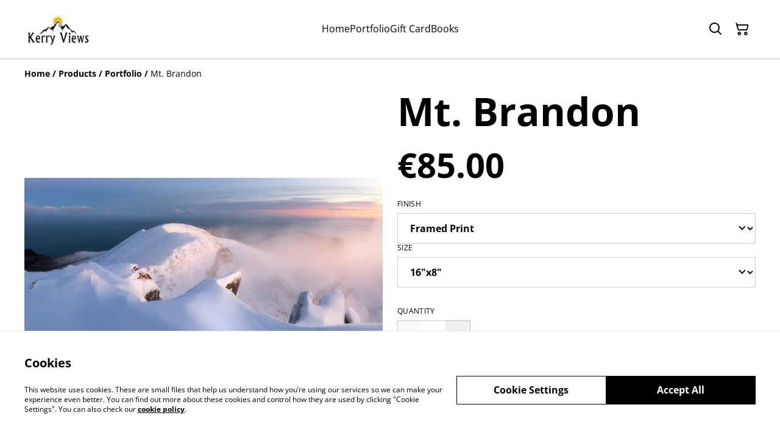

--- FILE ---
content_type: text/html; charset=utf-8
request_url: https://kerryviews.com/product/mt-brandon-10
body_size: 41037
content:
<!DOCTYPE html><html lang="en-IE"><head><meta charSet="utf-8"/><meta name="viewport" content="width=device-width, initial-scale=1"/><link rel="preload" href="https://static.sumup.com/online-store/fonts/open-sans-400.woff2" as="font" crossorigin="" fetchPriority="high"/><link rel="preload" href="https://static.sumup.com/online-store/fonts/open-sans-700.woff2" as="font" crossorigin="" fetchPriority="high"/><link rel="preload" as="image" href="https://cdn.sumup.store/2/th640/925a8ffebc0ce8619c47205e5a392567/e8560880-0c78-4b34-99bc-daa4409334a8.jpeg"/><link rel="stylesheet" href="/_next/static/css/e9be48a83996d0ac.css" data-precedence="next"/><link rel="stylesheet" href="/_next/static/css/b806ff67d17a0039.css" data-precedence="next"/><link rel="stylesheet" href="/_next/static/css/fb76c8215924ecdf.css" data-precedence="next"/><link rel="preload" as="script" fetchPriority="low" href="/_next/static/chunks/webpack-8a8d452a1bb7d6d8.js"/><script src="/_next/static/chunks/4bd1b696-1e551ce360643494.js" async=""></script><script src="/_next/static/chunks/4921-50a70be68477ff5b.js" async=""></script><script src="/_next/static/chunks/main-app-961446629e4b2621.js" async=""></script><script src="/_next/static/chunks/2619-163cb56b3c3cd7c3.js" async=""></script><script src="/_next/static/chunks/app/(shop)/page-ff7720bd93ed97c7.js" async=""></script><script src="/_next/static/chunks/app/global-error-7ed4b3f127d65090.js" async=""></script><script src="/_next/static/chunks/7349-863bae495eba667b.js" async=""></script><script src="/_next/static/chunks/5604-c04454368952240a.js" async=""></script><script src="/_next/static/chunks/1356-a1e5bfa2ac06ef58.js" async=""></script><script src="/_next/static/chunks/3885-7876ae618655b237.js" async=""></script><script src="/_next/static/chunks/9449-c495c79827d2c639.js" async=""></script><script src="/_next/static/chunks/9498-78f1ee5418151e14.js" async=""></script><script src="/_next/static/chunks/4757-3f1a63fd8bb13532.js" async=""></script><script src="/_next/static/chunks/6570-e563568018fa98fb.js" async=""></script><script src="/_next/static/chunks/340-df966cc3eacd3ad4.js" async=""></script><script src="/_next/static/chunks/9003-08a0ec0eb8804d20.js" async=""></script><script src="/_next/static/chunks/app/(shop)/layout-bdf824250d6b4264.js" async=""></script><script src="/_next/static/chunks/aaea2bcf-a91a6789de27a939.js" async=""></script><script src="/_next/static/chunks/2544-9ce092dc369eb29b.js" async=""></script><script src="/_next/static/chunks/3380-181eacb70a8cb305.js" async=""></script><script src="/_next/static/chunks/8478-0aef0a626bb054a2.js" async=""></script><script src="/_next/static/chunks/app/(shop)/product/%5Bslug%5D/page-0f9bf2b8413ed1ec.js" async=""></script><title>Mt. Brandon</title><meta name="description" content="Coumeenoole, Dingle, Ireland, Prints of Dingle"/><link rel="canonical" href="https://kerryviews.com/product/mt-brandon-10"/><meta property="og:title" content="Mt. Brandon"/><meta property="og:description" content="Coumeenoole, Dingle, Ireland, Prints of Dingle"/><meta property="og:site_name" content="Kerry Views"/><meta property="og:image" content="https://catalog-images-live.s3.amazonaws.com/925a8ffebc0ce8619c47205e5a392567/e8560880-0c78-4b34-99bc-daa4409334a8.jpeg"/><meta property="og:type" content="website"/><meta name="twitter:card" content="summary_large_image"/><meta name="twitter:title" content="Mt. Brandon"/><meta name="twitter:description" content="Coumeenoole, Dingle, Ireland, Prints of Dingle"/><meta name="twitter:image" content="https://catalog-images-live.s3.amazonaws.com/925a8ffebc0ce8619c47205e5a392567/e8560880-0c78-4b34-99bc-daa4409334a8.jpeg"/><link rel="shortcut icon" href="https://cdn.sumup.store/shops/51061549/settings/th240/ff70b643-2f84-4971-9f3d-cf10201de209.jpeg"/><link rel="icon" href="https://cdn.sumup.store/shops/51061549/settings/th240/ff70b643-2f84-4971-9f3d-cf10201de209.jpeg" type="image/png"/><link rel="apple-touch-icon" href="https://cdn.sumup.store/shops/51061549/settings/th240/ff70b643-2f84-4971-9f3d-cf10201de209.jpeg"/><script src="/_next/static/chunks/polyfills-42372ed130431b0a.js" noModule=""></script></head><body class="antialiased bg-white text-black"><div hidden=""><!--$--><!--/$--></div><style>
          @font-face {
            font-family: 'Open Sans';
            src: url('https://static.sumup.com/online-store/fonts/open-sans-400.woff2') format('woff2');
            font-style: normal;
            font-weight: 400;
            font-display: swap;
          }
          @font-face {
            font-family: 'Open Sans';
            src: url('https://static.sumup.com/online-store/fonts/open-sans-700.woff2') format('woff2');
            font-style: normal;
            font-weight: 700;
            font-display: swap;
          }
          @font-face {
            font-family: 'Open Sans';
            src: url('https://static.sumup.com/online-store/fonts/open-sans-400.woff2') format('woff2');
            font-style: normal;
            font-weight: 400;
            font-display: swap;
          }
          @font-face {
            font-family: 'Open Sans';
            src: url('https://static.sumup.com/online-store/fonts/open-sans-400.woff2') format('woff2');
            font-style: normal;
            font-weight: 400;
            font-display: swap;
          }
          @font-face {
            font-family: 'Open Sans';
            src: url('https://static.sumup.com/online-store/fonts/open-sans-700.woff2') format('woff2');
            font-style: normal;
            font-weight: 700;
            font-display: swap;
          }
  :root {
  --font-headers: 'Open Sans';
  --font-headers-weight: 700;
  --font-paragraphs: 'Open Sans';
  --font-paragraphs-weight: 400;
  --font-labels: 'Open Sans';
  --font-labels-weight: 400;
  }
  </style><noscript><iframe src="https://www.googletagmanager.com/ns.html?id=GTM-KJVNV3D" height="0" width="0" style="display:none;visibility:hidden"></iframe></noscript><style>
     :root {
      --color-affirmation: #397163;
      --color-decoration: #f8f8f8;
      --color-attention: #ba6332;
      --color-warning: #B50E18;
      --color-link: #000000;
      --color-link-rgb: #000000;
      --affirmation-color-font: 255, 255, 255;
      --affirmation-color-font-invert: 0, 0, 0;
      --attention-color-font: 255, 255, 255;
      --attention-color-font-invert: 0, 0, 0;
      --decoration-color-font: 0, 0, 0;
      --decoration-color-font-hex: #000000;
      --decoration-color-font-invert: 255, 255, 255;
      --font-color-light-background: rgba(var(--decoration-color-font), 0.4);
      --font-color-mid-light-background: rgba(var(--decoration-color-font), 0.2);
      --font-color-super-light-background: rgba(var(--decoration-color-font), 0.1);
    
      --link-color-font: 255, 255, 255;
      --link-color-font-hex: #FFFFFF;
      --link-color-font-invert: 0, 0, 0;
      
      --placeholder-fill-opacity: 0.08;
      --placeholder-content-fill-opacity: 1;

      --placeholder-fill-opacity-invert: 0.2;
      --placeholder-content-fill-opacity-invert: 0.7;
      
      --font-color-base: 0,0,0;
      --font-color-base-invert: 255, 255, 255;
    
      --font-color-light: rgba(var(--font-color-base), 0.4);
      --font-color-mid-light: rgba(var(--font-color-base), 0.2);
      --font-color-super-light: rgba(var(--font-color-base), 0.1);
    
      --font-color-gray-light: rgba(0 ,0, 0, 0.4);
      --font-color-gray-mid-light: rgba(0 ,0, 0, 0.2);
      --font-color-gray-super-light: rgba(0 ,0, 0, 0.1);
    }
</style><div class="flex min-h-screen flex-col"><header data-selector="os-theme-header" id="os-theme-header" class="w-full border-solid border-0 border-b border-fontColorMidLight px-[10px] py-[10px] lg:px-[20px] lg:py-[20px] relative bg-white" data-component="header" data-editor-selected-component="header" data-editor-selected-section="header_settings"><div class="container mx-auto sm:max-md:max-w-[480px] md:max-lg:max-w-[736px] lg:max-xl:max-w-[912px] xl:max-w-[1200px] md:px-0 min-h-[44px] relative px-0 layout_1_name_with_menu_logo_left_menu_center" id="content-wrapper"><div class="flex w-full h-full items-center flex-nowrap"><button class="items-center justify-center disabled:cursor-not-allowed font-labels relative before:bg-[#fff] before:content-[&quot;&quot;] before:h-[calc(100%+2px)] before:-left-px before:opacity-0 before:absolute before:-top-px before:[transition:opacity_.15s_ease-in-out] before:w-[calc(100%+2px)] bg-transparent text-black hover:before:opacity-0 m-h-11 px-2 py-[13px] text-base leading-[120%] flex lg:hidden w-[44px] min-w-[44px] h-[44px] mr-2" id="mobileMenuButton" aria-label="Open menu"><span role="img" aria-label="menu" class="icon icon-menu text-xl"></span></button><div id="mobileMenu" data-selector="mobile-menu" class="fixed inset-x-0 bg-white z-[10001] opacity-0 invisible" style="top:0px;height:calc(100vh - 0px)"><div class="relative h-full overflow-hidden"><div class="absolute inset-0"><nav class="h-full"><ul class="h-full overflow-y-auto overflow-x-hidden"><li class="border-b border-fontColorSuperLight"><div class="submenu-action-wrapper flex items-center"><a href="https://kerryviews.com/" class="flex-1 p-4 text-base font-labels w-full flex overflow-hidden"><span class="overflow-hidden text-ellipsis whitespace-nowrap">Home</span></a></div></li><li class="border-b border-fontColorSuperLight"><div class="submenu-action-wrapper flex items-center"><a href="https://kerryviews.com/products" class="flex-1 p-4 text-base font-labels w-full flex overflow-hidden"><span class="overflow-hidden text-ellipsis whitespace-nowrap">Portfolio</span></a></div></li><li class="border-b border-fontColorSuperLight"><div class="submenu-action-wrapper flex items-center"><a href="https://kerryviews.com/product/gift-card" class="flex-1 p-4 text-base font-labels w-full flex overflow-hidden"><span class="overflow-hidden text-ellipsis whitespace-nowrap">Gift Card</span></a></div></li><li class="border-b border-fontColorSuperLight"><div class="submenu-action-wrapper flex items-center"><a href="https://kerryviews.com/category/books" class="flex-1 p-4 text-base font-labels w-full flex overflow-hidden"><span class="overflow-hidden text-ellipsis whitespace-nowrap">Books</span></a></div></li></ul></nav></div></div></div><div class="w-auto logo-column text-left lg:grow lg:shrink lg:basis-0"><div class="flex flex-nowrap items-start flex-col justify-center max-w-full h-full lg:max-w-full lg:max-h-full lg:items-start" data-selector="os-theme-header-logo-wrapper"><a href="https://kerryviews.com/" title="Kerry Views" data-field="header_logo_headline" data-label="Logo" class=""><div class="p-0 flex items-center justify-center lg:max-w-[300px] lg:max-h-full"><img alt="Dingle, prints, Ireland, photos of Ireland, Dingle peninsula photograps
" data-selector="os-theme-header-logo" loading="lazy" width="110" height="0" decoding="async" data-nimg="1" class="block w-auto h-auto max-h-full max-w-full lg:max-w-none lg:min-w-[110px]" style="color:transparent;width:110px" srcSet="/_next/image?url=https%3A%2F%2Fcdn.sumup.store%2Fshops%2F51061549%2Fsettings%2Fth640%2Fff70b643-2f84-4971-9f3d-cf10201de209.jpeg&amp;w=128&amp;q=75 1x, /_next/image?url=https%3A%2F%2Fcdn.sumup.store%2Fshops%2F51061549%2Fsettings%2Fth640%2Fff70b643-2f84-4971-9f3d-cf10201de209.jpeg&amp;w=256&amp;q=75 2x" src="/_next/image?url=https%3A%2F%2Fcdn.sumup.store%2Fshops%2F51061549%2Fsettings%2Fth640%2Fff70b643-2f84-4971-9f3d-cf10201de209.jpeg&amp;w=256&amp;q=75"/></div></a></div></div><div class="menu-column w-auto lg:px-5 flex-auto"><div class="center-column lg:align-center"><div class="hidden lg:block"></div><nav class="hidden lg:block relative" aria-label="Main navigation" data-selector="desktop-menu" data-field="header_menu" data-label="Menu"><ul class="flex flex-wrap gap-x-5 justify-center"><li class="relative" data-selector="os-theme-header-navigation-elem-Home"><a href="https://kerryviews.com/" class="flex items-center h-full w-full font-labels hover:text-primary break-all text-base leading-[120%] justify-center px-0 py-[6px]" title="Home" data-link-type="page" data-link-target="home"><span class="hover:underline">Home</span></a></li><li class="relative" data-selector="os-theme-header-navigation-elem-Portfolio"><a href="https://kerryviews.com/products" class="flex items-center h-full w-full font-labels hover:text-primary break-all text-base leading-[120%] justify-center px-0 py-[6px]" title="Portfolio" data-link-type="page" data-link-target="product_list"><span class="hover:underline">Portfolio</span></a></li><li class="relative" data-selector="os-theme-header-navigation-elem-Gift Card"><a href="https://kerryviews.com/product/gift-card" class="flex items-center h-full w-full font-labels hover:text-primary break-all text-base leading-[120%] justify-center px-0 py-[6px]" title="Gift Card" data-link-type="product" data-link-target="14efe7f2-0c47-4995-a0d1-c9b35ee97842"><span class="hover:underline">Gift Card</span></a></li><li class="relative" data-selector="os-theme-header-navigation-elem-Books"><a href="https://kerryviews.com/category/books" class="flex items-center h-full w-full font-labels hover:text-primary break-all text-base leading-[120%] justify-center px-0 py-[6px]" title="Books" data-link-type="category" data-link-target="d58acd15-e5c2-4ed5-9b2a-330019266e58"><span class="hover:underline">Books</span></a></li></ul></nav></div></div><div class="flex-none pl-4 w-auto actions-col ml-auto lg:pl-0 lg:flex-auto lg:basis-0 lg:max-w-full"><div class="flex h-full items-center justify-end"><button class="items-center disabled:cursor-not-allowed font-labels before:bg-[#fff] before:content-[&quot;&quot;] before:h-[calc(100%+2px)] before:-left-px before:opacity-0 before:absolute before:-top-px before:[transition:opacity_.15s_ease-in-out] before:w-[calc(100%+2px)] bg-transparent hover:before:opacity-0 m-h-11 px-2 text-base leading-[120%] relative w-[44px] h-[44px] text-[rgb(var(--font-color-base))] py-0 flex align-center justify-center" aria-label="Search" data-field="item_search"><span role="img" aria-label="search" class="icon icon-search text-xl"></span></button><button class="disabled:cursor-not-allowed font-labels before:bg-[#fff] before:content-[&quot;&quot;] before:h-[calc(100%+2px)] before:-left-px before:opacity-0 before:absolute before:-top-px before:[transition:opacity_.15s_ease-in-out] before:w-[calc(100%+2px)] bg-transparent hover:before:opacity-0 m-h-11 px-2 text-base leading-[120%] relative w-[44px] h-[44px] text-[rgb(var(--font-color-base))] flex items-center justify-center py-0" data-cy="header-small-open-cart"><span role="img" aria-label="cart" class="icon icon-cart text-xl"></span></button></div></div></div></div></header><main class="flex-1"><div class="container mx-auto px-4 sm:max-md:max-w-[480px] md:max-lg:max-w-[736px] lg:max-xl:max-w-[912px] xl:max-w-[1200px] md:px-0"><nav class="w-full flex justify-start py-3" aria-label="Breadcrumb" tabindex="0"><ol class="block w-full" itemScope="" itemType="https://schema.org/BreadcrumbList"><li class="inline" itemProp="itemListElement" itemScope="" itemType="https://schema.org/ListItem"><a href="/" class="font-heading word-break font-bold text-sm leading-6 text-[color:var(--color-link)] hover:underline focus:underline focus:outline-none transition-colors duration-150" aria-label="Home" itemProp="item" data-link-type="home"><span itemProp="name">Home</span></a><meta itemProp="position" content="1"/></li><li class="inline" itemProp="itemListElement" itemScope="" itemType="https://schema.org/ListItem"><span class="font-bold text-sm leading-6 mx-1 select-none" aria-hidden="true">/</span><a href="https://kerryviews.com/products" class="font-heading word-break font-bold text-sm leading-6 text-[color:var(--color-link)] hover:underline focus:underline focus:outline-none transition-colors duration-150" aria-label="Products" itemProp="item" data-link-type="product_list"><span itemProp="name">Products</span></a><meta itemProp="position" content="2"/></li><li class="inline" itemProp="itemListElement" itemScope="" itemType="https://schema.org/ListItem"><span class="font-bold text-sm leading-6 mx-1 select-none" aria-hidden="true">/</span><a href="https://kerryviews.com/category/portfolio" class="font-heading word-break font-bold text-sm leading-6 text-[color:var(--color-link)] hover:underline focus:underline focus:outline-none transition-colors duration-150" aria-label="Portfolio" itemProp="item" data-link-type="category" data-link-target="6d7e688c-cb25-435e-bc3c-a6e1a83529ee"><span itemProp="name">Portfolio</span></a><meta itemProp="position" content="3"/></li><li class="inline" itemProp="itemListElement" itemScope="" itemType="https://schema.org/ListItem"><span class="font-bold text-sm leading-6 mx-1 select-none" aria-hidden="true">/</span><span class="font-heading word-break text-sm leading-6 " aria-current="page" itemProp="name">Mt. Brandon</span><meta itemProp="position" content="4"/></li></ol></nav><div data-clickable="product-wrapper" class="grid items-start grid-cols-1 md:grid-cols-2 gap-5 md:gap-4 lg:gap-5 mb-7"><div class="product-gallery-column"><div class="product-gallery relative w-full overflow-hidden opacity-0" data-image-count="3"><div class="main-gallery overflow-hidden"><div class="flex h-full w-full"><div class="overflow-hidden flex-shrink-0 w-full"><a href="https://cdn.sumup.store/2/th640/925a8ffebc0ce8619c47205e5a392567/e8560880-0c78-4b34-99bc-daa4409334a8.jpeg" class="glightbox block w-full h-full" data-gallery="product-gallery" data-selector="os-theme-gallery-main-image-1"><img alt="Mt. Brandon" width="588" height="588" decoding="async" data-nimg="1" class="w-full h-full object-center object-contain" style="color:transparent" src="https://cdn.sumup.store/2/th640/925a8ffebc0ce8619c47205e5a392567/e8560880-0c78-4b34-99bc-daa4409334a8.jpeg"/></a></div><div class="overflow-hidden flex-shrink-0 w-full"><a href="https://cdn.sumup.store/2/th640/925a8ffebc0ce8619c47205e5a392567/4256fec7-c2f8-46a1-96ac-89971462bc97.jpeg" class="glightbox block w-full h-full" data-gallery="product-gallery" data-selector="os-theme-gallery-main-image-2"><img alt="Mt. Brandon" loading="lazy" width="588" height="588" decoding="async" data-nimg="1" class="w-full h-full object-center object-contain" style="color:transparent" src="https://cdn.sumup.store/2/th640/925a8ffebc0ce8619c47205e5a392567/4256fec7-c2f8-46a1-96ac-89971462bc97.jpeg"/></a></div><div class="overflow-hidden flex-shrink-0 w-full"><a href="https://cdn.sumup.store/2/th640/925a8ffebc0ce8619c47205e5a392567/2d61e81a-989e-4604-9b16-57e6a262c7a1.jpeg" class="glightbox block w-full h-full" data-gallery="product-gallery" data-selector="os-theme-gallery-main-image-3"><img alt="Mt. Brandon" loading="lazy" width="588" height="588" decoding="async" data-nimg="1" class="w-full h-full object-center object-contain" style="color:transparent" src="https://cdn.sumup.store/2/th640/925a8ffebc0ce8619c47205e5a392567/2d61e81a-989e-4604-9b16-57e6a262c7a1.jpeg"/></a></div></div></div><div class="mt-4 relative"><div class="thumbnails-container mx-auto overflow-hidden "><div class="flex"><div class="product-gallery-thumb mr-4 flex-shrink-0"><button type="button" class="w-full h-full cursor-pointer  p-0 relative" data-selector="os-theme-gallery-thumb-1"><img alt="Mt. Brandon" loading="lazy" decoding="async" data-nimg="fill" class="w-full h-full max-w-full max-h-full object-cover object-center" style="position:absolute;height:100%;width:100%;left:0;top:0;right:0;bottom:0;object-fit:cover;object-position:center;color:transparent" src="https://cdn.sumup.store/2/th640/925a8ffebc0ce8619c47205e5a392567/e8560880-0c78-4b34-99bc-daa4409334a8.jpeg"/></button></div><div class="product-gallery-thumb mr-4 flex-shrink-0"><button type="button" class="w-full h-full cursor-pointer  p-0 relative" data-selector="os-theme-gallery-thumb-2"><img alt="Mt. Brandon" loading="lazy" decoding="async" data-nimg="fill" class="w-full h-full max-w-full max-h-full object-cover object-center" style="position:absolute;height:100%;width:100%;left:0;top:0;right:0;bottom:0;object-fit:cover;object-position:center;color:transparent" src="https://cdn.sumup.store/2/th640/925a8ffebc0ce8619c47205e5a392567/4256fec7-c2f8-46a1-96ac-89971462bc97.jpeg"/></button></div><div class="product-gallery-thumb mr-4 flex-shrink-0"><button type="button" class="w-full h-full cursor-pointer  p-0 relative" data-selector="os-theme-gallery-thumb-3"><img alt="Mt. Brandon" loading="lazy" decoding="async" data-nimg="fill" class="w-full h-full max-w-full max-h-full object-cover object-center" style="position:absolute;height:100%;width:100%;left:0;top:0;right:0;bottom:0;object-fit:cover;object-position:center;color:transparent" src="https://cdn.sumup.store/2/th640/925a8ffebc0ce8619c47205e5a392567/2d61e81a-989e-4604-9b16-57e6a262c7a1.jpeg"/></button></div></div></div></div></div></div><div class="product-info-column"><h1 class="font-headers text-4xl lg:text-5xl text-left mb-4 word-break" data-selector="os-theme-product-title">Mt. Brandon</h1><div class="mb-5"><div class="flex flex-wrap"><p class="text-left font-headers text-2xl lg:text-4xl" data-selector="os-theme-product-price">€85.00</p><p class="text-left font-headers text-2xl lg:text-4xl hidden" data-selector="os-theme-product-base-price">€85.00</p></div></div><form><div class="flex flex-col mb-5"><div class="flex flex-col"><div class="w-full mb-4"><div class="flex gap-4 flex-col mb-4"><div class="w-full"><label for="select-finish" id="select-finish-label" class="block uppercase label mb-2 tracking-wide font-normal text-left text-[rgb(var(--font-color-base))] word-break" data-selector="os-theme-product-variants-label">Finish</label><div class="relative styled-select Select_selectWrapper__HGI2R"><select id="select-finish" class="w-full appearance-none cursor-pointer bg-transparent pl-4 pr-7 py-3 text-md font-bold text-[rgb(var(--font-color-base))]" aria-labelledby="select-finish-label" data-selector="os-theme-option-Finish"><option value="Framed Print" class="font-bold text-md text-[rgb(var(--font-color-base))]" data-selector="os-theme-product-option-1-value" selected="">Framed Print</option><option value="Print Rolled In Tube" class="font-bold text-md text-[rgb(var(--font-color-base))]" data-selector="os-theme-product-option-2-value">Print Rolled In Tube</option><option value="Mouted Print" class="font-bold text-md text-[rgb(var(--font-color-base))]" data-selector="os-theme-product-option-3-value">Mouted Print</option></select></div></div><div class="w-full"><label for="select-size" id="select-size-label" class="block uppercase label mb-2 tracking-wide font-normal text-left text-[rgb(var(--font-color-base))] word-break" data-selector="os-theme-product-variants-label">Size</label><div class="relative styled-select Select_selectWrapper__HGI2R"><select id="select-size" class="w-full appearance-none cursor-pointer bg-transparent pl-4 pr-7 py-3 text-md font-bold text-[rgb(var(--font-color-base))]" aria-labelledby="select-size-label" data-selector="os-theme-option-Size"><option value="16&quot;x8&quot;" class="font-bold text-md text-[rgb(var(--font-color-base))]" data-selector="os-theme-product-option-1-value" selected="">16&quot;x8&quot;</option><option value="24&quot;x12&quot;" class="font-bold text-md text-[rgb(var(--font-color-base))]" data-selector="os-theme-product-option-2-value">24&quot;x12&quot;</option><option value="32&quot;x16&quot;" class="font-bold text-md text-[rgb(var(--font-color-base))]" data-selector="os-theme-product-option-3-value">32&quot;x16&quot;</option><option value="48&quot;x24&quot;" class="font-bold text-md text-[rgb(var(--font-color-base))]" data-selector="os-theme-product-option-4-value">48&quot;x24&quot;</option></select></div></div></div></div><div class="flex flex-col false"><label for="quantity-input" id="quantity-input-label" class="block uppercase label mb-2 tracking-wide font-normal text-left text-[rgb(var(--font-color-base))]" data-selector="os-theme-product-quantity-label">Quantity</label><div class="flex max-w-[120px] h-[50px]"><button class="items-center justify-center disabled:cursor-not-allowed font-labels relative hover:before:opacity-30 before:bg-[#fff] before:content-[&quot;&quot;] before:h-[calc(100%+2px)] before:-left-px before:opacity-0 before:absolute before:-top-px before:[transition:opacity_.15s_ease-in-out] before:w-[calc(100%+2px)] bg-transparent-500 border m-h-11 text-base leading-[120%] flex border-fontColorMidLight border-r-0 py-0 px-1 text-fontColorBase active:before:opacity-35 disabled:text-[rgba(var(--font-color-base))]/20" disabled="" type="button" aria-label="Decrease quantity for Mt. Brandon" data-selector="os-theme-product-quantity-decrease-button"><span role="img" aria-label="minus" class="icon icon-minus text-2xl"></span></button><input class="bg-transparent border border-fontColorMidLight border-r-0 border-l-0 rounded-none text-center w-full font-bold disabled:text-fontColorMidLight" type="number" aria-label="Quantity" id="quantity-input" data-selector="os-theme-product-quantity-input" name="qty" value="1"/><button class="items-center justify-center disabled:cursor-not-allowed font-labels relative hover:before:opacity-30 before:bg-[#fff] before:content-[&quot;&quot;] before:h-[calc(100%+2px)] before:-left-px before:opacity-0 before:absolute before:-top-px before:[transition:opacity_.15s_ease-in-out] before:w-[calc(100%+2px)] bg-transparent-500 border m-h-11 text-base leading-[120%] flex border-fontColorMidLight border-l-0 py-0 px-1 text-fontColorBase active:before:opacity-35 disabled:text-[rgba(var(--font-color-base))]/20" type="button" aria-label="Increase quantity for Mt. Brandon" data-selector="os-theme-product-quantity-increase-button"><span role="img" aria-label="plus" class="icon icon-plus text-2xl"></span></button></div></div></div><div class="flex flex-col gap-5 mt-5"><button class="items-center justify-center disabled:cursor-not-allowed font-labels relative hover:before:opacity-30 before:bg-[#fff] before:content-[&quot;&quot;] before:h-[calc(100%+2px)] before:-left-px before:opacity-0 before:absolute before:-top-px before:[transition:opacity_.15s_ease-in-out] before:w-[calc(100%+2px)] bg-link text-linkColorFontHex border border-link disabled:opacity-50 disabled:text-white/60 m-h-11 px-2 py-[13px] text-base leading-[120%] w-full" type="submit" data-selector="os-theme-product-go-to-checkout-button">Buy now</button><button class="items-center justify-center disabled:cursor-not-allowed font-labels relative hover:before:opacity-30 before:bg-[#fff] before:content-[&quot;&quot;] before:h-[calc(100%+2px)] before:-left-px before:opacity-0 before:absolute before:-top-px before:[transition:opacity_.15s_ease-in-out] before:w-[calc(100%+2px)] bg-transparent-500 text-link border-link border m-h-11 px-2 py-[13px] text-base leading-[120%] w-full flex gap-2 disabled:opacity-50" type="button" data-selector="ost-theme-product-add-to-cart-button">Add to cart<span role="img" aria-label="cart" class="icon icon-cart text-decoration-none text-md" data-selector="os-theme-product-add-to-cart-button-icon"></span></button></div></div></form><div id="fb-root"></div><div id="socialSharing" data-page-field="social_sharing" data-label="Sharing"><h2 class="label block mb-4">Share</h2><ul class="list-none flex items-center p-0 m-0"><li class="ml-4 first:ml-0"><a aria-label="Facebook (Opens in a new window)" href="https://www.facebook.com/sharer/sharer.php?u=https%3A%2F%2Fkerryviews.com%2Fproduct%2Fmt-brandon-10" target="_blank" rel="noopener noreferrer" data-type="facebook" class="w-[30px] h-[30px] text-link no-underline flex items-center justify-center cursor-pointer transition-colors duration-200 hover:text-link/60 active:text-link/60 focus:text-link/60" tabindex="0"><span role="img" aria-label="facebook-sharing" class="icon icon-facebook-sharing text-lg"></span></a></li><li class="ml-4 first:ml-0"><a aria-label="Twitter/X (Opens in a new window)" href="https://twitter.com/intent/tweet?text=Mt.%20Brandon&amp;url=https%3A%2F%2Fkerryviews.com%2Fproduct%2Fmt-brandon-10" target="_blank" rel="noopener noreferrer" data-type="twitter" class="w-[30px] h-[30px] text-link no-underline flex items-center justify-center cursor-pointer transition-colors duration-200 hover:text-link/60 active:text-link/60 focus:text-link/60" tabindex="0"><span role="img" aria-label="twitter-sharing" class="icon icon-twitter-sharing text-lg"></span></a></li><li class="ml-4 first:ml-0"><a aria-label="Pinterest (Opens in a new window)" href="https://pinterest.com/pin/create/bookmarklet/?media=https%3A%2F%2Fcatalog-images-live.s3.amazonaws.com%2F925a8ffebc0ce8619c47205e5a392567%2Fe8560880-0c78-4b34-99bc-daa4409334a8.jpeg&amp;url=https%3A%2F%2Fkerryviews.com%2Fproduct%2Fmt-brandon-10" target="_blank" rel="noopener noreferrer" class="w-[30px] h-[30px] text-link no-underline flex items-center justify-center cursor-pointer transition-colors duration-200 hover:text-link/60 active:text-link/60 focus:text-link/60" tabindex="0"><span role="img" aria-label="pinterest-sharing" class="icon icon-pinterest-sharing text-lg"></span></a></li><li class="ml-4 first:ml-0 relative flex items-center justify-center"><div class="relative flex items-center justify-center"><button type="button" aria-label="Share" id="generalShareButton" class="w-[30px] h-[30px] text-link no-underline flex items-center justify-center cursor-pointer transition-colors duration-200 hover:text-link/60 active:text-link/60 focus:text-link/60 bg-transparent border-none p-0" data-title="Mt. Brandon" data-description="Coumeenoole, Dingle, Ireland, Prints of Dingle" data-url="https://kerryviews.com/product/mt-brandon-10"><span role="img" aria-label="share" class="icon icon-share text-lg"></span></button></div></li></ul></div><div class="formatted-description mt-4 lg:mt-5 word-break font-text"><div data-selector="os-theme-product-description" class="my-5 text-[rgb(var(--font-color-base))] md:max-lg:my-5">*Archival (Hahnemuhle / Photolux) quality papers and Canon Lucia pro ink to ensure the best possible longevity of your print.<br/><br/>*No watermark is printed on purchased products.<br/><br/>*Prints are carefully rolled with protective acid-free tissue in tough postal tubes which ensures easy and safe transport and it gives the customer a mounting and framing option.<br/><br/>*Mounted prints are carefully wrapped to ensure safe arrival in your destination.<br/><br/>*Each print is signed.<br/><br/>*PLEASE NOTE - The mounted prints consist of a mount that effectively adds an additional 2&quot; to each edge and the framed prints consist a mount and frame that adds an additional 3&quot; to each edge. For example, the total dimensions of a framed 24&quot;x12” print is 30&quot;x18”.<br/><br/>*PLEASE NOTE - If ordering a framed print please specify which colour frame you’d like (black or white) in the box at the checkout labelled “Your message for the merchant”.<br/><br/>*All products are made by myself in my studio in Dingle town and are of archival quality.<br/></div></div></div></div></div><section id="relatedProducts" class="related-products mt-5 mb-10 w-full" data-selector="related-products" data-items="[{&quot;product&quot;:{&quot;id&quot;:&quot;d54c4a33-cbb6-4a36-8740-6e610bf6b488&quot;,&quot;name&quot;:&quot;Dunmore Head&quot;,&quot;slug&quot;:&quot;dunmore-head&quot;,&quot;image&quot;:&quot;https://images.sumup.com/img_10NV1BTPSH8C2V01627XTMBCTE&quot;,&quot;price&quot;:6500,&quot;basePrice&quot;:6500,&quot;hasDiscount&quot;:false,&quot;isAvailable&quot;:true,&quot;category&quot;:{&quot;uuid&quot;:&quot;6d7e688c-cb25-435e-bc3c-a6e1a83529ee&quot;,&quot;name&quot;:&quot;Portfolio&quot;},&quot;variants&quot;:{&quot;b451dac9-e797-4b6d-aca1-ee134cacbc00&quot;:{},&quot;d5350b5b-fcd6-4b7c-961f-0a7921c80aeb&quot;:{},&quot;689322e0-695b-4f6f-8879-122eff49d3df&quot;:{},&quot;b8ed8b9f-97c2-42b4-b9b8-a41dcd946236&quot;:{},&quot;8ba31c2b-1d1f-473f-a43f-b7cf9730a531&quot;:{},&quot;023ae378-82a8-4a03-8a24-322e0f5c5499&quot;:{},&quot;38d17f51-5199-47e2-91be-ef4e48b76561&quot;:{},&quot;615a0a2e-33b0-40d5-a4a6-75c5a796d44d&quot;:{},&quot;6ff6d636-9726-466d-a2d1-fa253fcf9394&quot;:{},&quot;54d1a68b-12a3-439b-8aa4-df51a1dc5fcc&quot;:{},&quot;a70be246-e5ce-4190-90be-f3de0abf2675&quot;:{},&quot;d5dccc80-250e-4a9b-84ee-fda95970ec7b&quot;:{},&quot;b2507c59-af62-4748-a986-48c8dc77574a&quot;:{},&quot;8cff7abc-f47f-408d-92c2-02e6c2959163&quot;:{}}},&quot;minVariantsHistoryPrice&quot;:{}},{&quot;product&quot;:{&quot;id&quot;:&quot;d79e1479-d60c-4cf5-953a-fed96705168e&quot;,&quot;name&quot;:&quot;Dunmore Head - Coumeenoole - Com Dhíneol&quot;,&quot;slug&quot;:&quot;dunmore-head-coumeenoole-com-dhineol-7&quot;,&quot;image&quot;:&quot;https://images.sumup.com/img_73XPCMB5TP8TJAX63JBE2DMMDJ&quot;,&quot;price&quot;:6500,&quot;basePrice&quot;:6500,&quot;hasDiscount&quot;:false,&quot;isAvailable&quot;:true,&quot;category&quot;:{&quot;uuid&quot;:&quot;6d7e688c-cb25-435e-bc3c-a6e1a83529ee&quot;,&quot;name&quot;:&quot;Portfolio&quot;},&quot;variants&quot;:{&quot;dbc1d342-dfc1-41a9-b258-5fb996e3a4dc&quot;:{},&quot;e960ad53-cc5d-41a5-98ac-f30c91b6ebf0&quot;:{},&quot;87855053-ef24-49c7-8203-c8f93ff47427&quot;:{},&quot;ccc30f6a-b4f3-42b6-baa2-533aa8ab088d&quot;:{},&quot;ca654698-f000-4210-9b4c-c87363510c07&quot;:{},&quot;5bc7ae29-0206-48d6-805b-6604e9c9ae8d&quot;:{},&quot;3f7f7f79-5ab6-467f-800a-04e26c58efeb&quot;:{},&quot;0f27c5f6-e3f9-40f0-bb38-80856d74c3e8&quot;:{},&quot;77513226-80e3-4538-84f0-c4ecde2c20ef&quot;:{},&quot;f16cda2e-499b-4b45-878c-18a342d802d6&quot;:{},&quot;f45708ca-7314-4b18-8b4f-44ecd7afb86a&quot;:{},&quot;eeedaa57-8e94-4579-8435-2e5970b06500&quot;:{},&quot;52edb489-4c9d-4a5f-96fc-c150b9e1cd5f&quot;:{},&quot;77ff253b-1fc2-4998-a18a-8f5499160bcc&quot;:{}}},&quot;minVariantsHistoryPrice&quot;:{}},{&quot;product&quot;:{&quot;id&quot;:&quot;ef08d035-c153-4230-80ad-6993d06dfc7f&quot;,&quot;name&quot;:&quot;Dún Chaoin - Dunquin&quot;,&quot;slug&quot;:&quot;dun-chaoin-dunquin-1&quot;,&quot;image&quot;:&quot;https://images.sumup.com/img_1BGDZKE85D83VVWX59J06Z0R4S&quot;,&quot;price&quot;:8500,&quot;basePrice&quot;:8500,&quot;hasDiscount&quot;:false,&quot;isAvailable&quot;:true,&quot;category&quot;:{&quot;uuid&quot;:&quot;6d7e688c-cb25-435e-bc3c-a6e1a83529ee&quot;,&quot;name&quot;:&quot;Portfolio&quot;},&quot;variants&quot;:{&quot;f84ff6a0-cd27-4b83-a298-372689bb2551&quot;:{},&quot;b0d6b04b-ad11-4e58-8295-3f6b8b8e3161&quot;:{},&quot;e3b1c589-fa7e-4f94-ac02-8409fc59560d&quot;:{},&quot;40bc59f4-01fb-4bbb-8fce-fb5b9b23309c&quot;:{},&quot;619ae56a-7334-4a6f-a2cc-3c71e5a1d2fb&quot;:{},&quot;8dc7773a-b387-4866-acd4-3e767829b0ec&quot;:{},&quot;0b9638ed-e934-4397-985b-949f3bd3c1c1&quot;:{},&quot;6498c957-34eb-4c2e-a68d-55c5a3f5f979&quot;:{},&quot;512d3685-060d-4a22-8db0-af54280b3abb&quot;:{},&quot;fce6b7e5-56a9-4f66-b52e-9c8772b8f084&quot;:{},&quot;92a8d01a-c3df-4aa9-bbb5-e8a347faad2c&quot;:{},&quot;aa62bd3c-a4bb-4310-b9dd-043a0cfa02a3&quot;:{},&quot;a7ae34a2-35f8-450d-a46f-18394091d798&quot;:{},&quot;6afeb40f-b75b-4327-b4e4-1a44be60d577&quot;:{},&quot;c6c3fb5d-5367-4207-b261-8236a805748f&quot;:{},&quot;14a29bd5-5c67-413a-9af5-e7358eb6cdbc&quot;:{},&quot;9ff961a1-9f87-46a2-9259-25101242af4a&quot;:{},&quot;6d5be402-cfc1-4df5-86fb-326e6cb17854&quot;:{},&quot;c2086e99-fa23-4daa-b44e-3bac48a1a150&quot;:{},&quot;261d3d4f-6645-495b-992d-46c26a00988e&quot;:{},&quot;9b1d0873-1435-484d-96a3-3d540f544dbe&quot;:{},&quot;ac396234-9b3b-47f0-a85f-de8c6a0206af&quot;:{},&quot;e6feec88-c7a5-4bbd-8379-f5927873eb5c&quot;:{}}},&quot;minVariantsHistoryPrice&quot;:{}},{&quot;product&quot;:{&quot;id&quot;:&quot;f26b4597-9030-4f45-9bc2-80cc39905e86&quot;,&quot;name&quot;:&quot;Dún Chaoin - Dunquin&quot;,&quot;slug&quot;:&quot;dun-chaoin-dunquin&quot;,&quot;image&quot;:&quot;https://images.sumup.com/img_3WNCXRAXZV8M4R04NPEG9A4WCR&quot;,&quot;price&quot;:8500,&quot;basePrice&quot;:8500,&quot;hasDiscount&quot;:false,&quot;isAvailable&quot;:true,&quot;category&quot;:{&quot;uuid&quot;:&quot;6d7e688c-cb25-435e-bc3c-a6e1a83529ee&quot;,&quot;name&quot;:&quot;Portfolio&quot;},&quot;variants&quot;:{&quot;a0347f18-918f-456f-a85b-72a2456d36ba&quot;:{},&quot;aa8e2f77-63c2-44f4-a91c-d6f03d2b74c4&quot;:{},&quot;75038ae5-66ff-4649-9eb8-1b38fb79cd6c&quot;:{},&quot;db7432e1-36a6-4a87-9e8f-81a25e62950e&quot;:{},&quot;85df12c0-d4bc-4e53-a08d-153c9bb7f781&quot;:{},&quot;94801bd4-dc18-44a5-8c40-8bf9573fb386&quot;:{},&quot;f3d1d813-fb17-4bc8-a489-57953ced11f6&quot;:{},&quot;30d05831-d8e7-4121-b29b-5c499bff0282&quot;:{},&quot;fbf3bf35-2492-477e-8041-cd3a3c88f1b0&quot;:{},&quot;7a740923-71c8-4370-b6e3-0b8837abeec4&quot;:{},&quot;5f44342e-6880-4e6f-9e42-02f6708cff2d&quot;:{},&quot;f35d55a6-276c-436a-b885-9fddd2226171&quot;:{},&quot;ff2623ef-1fea-493e-b81b-dbf7d351c5c7&quot;:{},&quot;8bb0169f-0856-4a7f-8917-26d223a4addf&quot;:{},&quot;062aca40-bed6-49aa-8793-fc790486625e&quot;:{},&quot;9f1a33d7-0dc5-416c-8f8e-70cd0aae1daa&quot;:{},&quot;ea91cd61-dff9-4df7-9a2d-a875f4cbdcef&quot;:{},&quot;fab3695b-545a-4e09-8ea1-588f36eb9e3b&quot;:{},&quot;3ce1c6dd-a05a-47da-aa74-59e5cc3400ce&quot;:{},&quot;074e3bd8-728f-4351-8714-d44ecbc1d72c&quot;:{},&quot;331a6cc5-1fe1-45f9-a7f6-2f372b5358f9&quot;:{},&quot;66042e0f-983a-4dcd-a8fd-d64cb43779be&quot;:{},&quot;31536f2e-32fb-4af8-aa62-3bdcb79370bd&quot;:{}}},&quot;minVariantsHistoryPrice&quot;:{}}]" data-page-field="related_items" data-editor-section-id="related_items" data-label="related_items.headline.content"><div class="container mx-auto px-4 sm:max-md:max-w-[480px] md:max-lg:max-w-[736px] lg:max-xl:max-w-[912px] xl:max-w-[1200px] md:px-0"><div class="mb-5"><h2 class="font-headers text-xl lg:text-2xl text-left word-break" data-selector="os-theme-related-products-headline">Related items</h2></div><div class="grid grid-cols-2 md:grid-cols-4 gap-x-4 gap-y-7 xl:gap-x-5"><div class=""><a data-analytics="product-list-item" href="https://kerryviews.com/product/dunmore-head?related-products=1" aria-label="Dunmore Head" tabindex="0" data-item-id="d54c4a33-cbb6-4a36-8740-6e610bf6b488" data-item-name="Dunmore Head" data-link-type="product" data-link-target="d54c4a33-cbb6-4a36-8740-6e610bf6b488" data-selector="list-product-view" class="flex flex-col h-full pb-4 relative no-underline group"><div class="list-product-image relative overflow-hidden"><div class="relative overflow-hidden w-full aspect-square transition-transform duration-500 ease-in-out group-hover:scale-[1.15]"><img alt="Dunmore Head" loading="lazy" decoding="async" data-nimg="fill" class="object-cover" style="position:absolute;height:100%;width:100%;left:0;top:0;right:0;bottom:0;color:transparent" src="https://images.sumup.com/img_10NV1BTPSH8C2V01627XTMBCTE"/></div></div><div class="list-product-info flex flex-col flex-grow w-full"><h3 class="font-labels body-2-bold body-1-bold-xl line-clamp-2 overflow-hidden text-ellipsis word-break my-4" data-selector="os-theme-product-list-name">Dunmore Head</h3><div class="mt-auto list-product-price-wrapper"><div class="flex flex-wrap relative gap-x-2"><span class="list-product-discount font-labels body-2-bold-xs body-1-bold-sm body-2-bold-md body-1-bold-lg pb-[7px] word-break" data-selector="os-theme-product-list-price-regular">€65.00</span></div></div><div class="list-product-info-variants text-xs leading-[120%] min-h-4 uppercase word-break">More variants available</div></div></a></div><div class=""><a data-analytics="product-list-item" href="https://kerryviews.com/product/dunmore-head-coumeenoole-com-dhineol-7?related-products=1" aria-label="Dunmore Head - Coumeenoole - Com Dhíneol" tabindex="0" data-item-id="d79e1479-d60c-4cf5-953a-fed96705168e" data-item-name="Dunmore Head - Coumeenoole - Com Dhíneol" data-link-type="product" data-link-target="d79e1479-d60c-4cf5-953a-fed96705168e" data-selector="list-product-view" class="flex flex-col h-full pb-4 relative no-underline group"><div class="list-product-image relative overflow-hidden"><div class="relative overflow-hidden w-full aspect-square transition-transform duration-500 ease-in-out group-hover:scale-[1.15]"><img alt="Dunmore Head - Coumeenoole - Com Dhíneol" loading="lazy" decoding="async" data-nimg="fill" class="object-cover" style="position:absolute;height:100%;width:100%;left:0;top:0;right:0;bottom:0;color:transparent" src="https://images.sumup.com/img_73XPCMB5TP8TJAX63JBE2DMMDJ"/></div></div><div class="list-product-info flex flex-col flex-grow w-full"><h3 class="font-labels body-2-bold body-1-bold-xl line-clamp-2 overflow-hidden text-ellipsis word-break my-4" data-selector="os-theme-product-list-name">Dunmore Head - Coumeenoole - Com Dhíneol</h3><div class="mt-auto list-product-price-wrapper"><div class="flex flex-wrap relative gap-x-2"><span class="list-product-discount font-labels body-2-bold-xs body-1-bold-sm body-2-bold-md body-1-bold-lg pb-[7px] word-break" data-selector="os-theme-product-list-price-regular">€65.00</span></div></div><div class="list-product-info-variants text-xs leading-[120%] min-h-4 uppercase word-break">More variants available</div></div></a></div><div class=""><a data-analytics="product-list-item" href="https://kerryviews.com/product/dun-chaoin-dunquin-1?related-products=1" aria-label="Dún Chaoin - Dunquin" tabindex="0" data-item-id="ef08d035-c153-4230-80ad-6993d06dfc7f" data-item-name="Dún Chaoin - Dunquin" data-link-type="product" data-link-target="ef08d035-c153-4230-80ad-6993d06dfc7f" data-selector="list-product-view" class="flex flex-col h-full pb-4 relative no-underline group"><div class="list-product-image relative overflow-hidden"><div class="relative overflow-hidden w-full aspect-square transition-transform duration-500 ease-in-out group-hover:scale-[1.15]"><img alt="Dún Chaoin - Dunquin" loading="lazy" decoding="async" data-nimg="fill" class="object-cover" style="position:absolute;height:100%;width:100%;left:0;top:0;right:0;bottom:0;color:transparent" src="https://images.sumup.com/img_1BGDZKE85D83VVWX59J06Z0R4S"/></div></div><div class="list-product-info flex flex-col flex-grow w-full"><h3 class="font-labels body-2-bold body-1-bold-xl line-clamp-2 overflow-hidden text-ellipsis word-break my-4" data-selector="os-theme-product-list-name">Dún Chaoin - Dunquin</h3><div class="mt-auto list-product-price-wrapper"><div class="flex flex-wrap relative gap-x-2"><span class="list-product-discount font-labels body-2-bold-xs body-1-bold-sm body-2-bold-md body-1-bold-lg pb-[7px] word-break" data-selector="os-theme-product-list-price-regular">€85.00</span></div></div><div class="list-product-info-variants text-xs leading-[120%] min-h-4 uppercase word-break">More variants available</div></div></a></div><div class=""><a data-analytics="product-list-item" href="https://kerryviews.com/product/dun-chaoin-dunquin?related-products=1" aria-label="Dún Chaoin - Dunquin" tabindex="0" data-item-id="f26b4597-9030-4f45-9bc2-80cc39905e86" data-item-name="Dún Chaoin - Dunquin" data-link-type="product" data-link-target="f26b4597-9030-4f45-9bc2-80cc39905e86" data-selector="list-product-view" class="flex flex-col h-full pb-4 relative no-underline group"><div class="list-product-image relative overflow-hidden"><div class="relative overflow-hidden w-full aspect-square transition-transform duration-500 ease-in-out group-hover:scale-[1.15]"><img alt="Dún Chaoin - Dunquin" loading="lazy" decoding="async" data-nimg="fill" class="object-cover" style="position:absolute;height:100%;width:100%;left:0;top:0;right:0;bottom:0;color:transparent" src="https://images.sumup.com/img_3WNCXRAXZV8M4R04NPEG9A4WCR"/></div></div><div class="list-product-info flex flex-col flex-grow w-full"><h3 class="font-labels body-2-bold body-1-bold-xl line-clamp-2 overflow-hidden text-ellipsis word-break my-4" data-selector="os-theme-product-list-name">Dún Chaoin - Dunquin</h3><div class="mt-auto list-product-price-wrapper"><div class="flex flex-wrap relative gap-x-2"><span class="list-product-discount font-labels body-2-bold-xs body-1-bold-sm body-2-bold-md body-1-bold-lg pb-[7px] word-break" data-selector="os-theme-product-list-price-regular">€85.00</span></div></div><div class="list-product-info-variants text-xs leading-[120%] min-h-4 uppercase word-break">More variants available</div></div></a></div></div></div></section><!--$--><!--/$--></main><footer class="w-full" data-selector="os-theme-footer"><div class="w-full min-h-[120px] text-decorationFont bg-decoration pt-8 pb-6 text-center relative before:content-[&quot;&quot;] before:bg-[rgba(var(--decoration-color-font),0.05)] before:w-full before:h-full before:absolute before:top-0 before:left-0 before:z-0"><div class="container mx-auto px-4 sm:max-md:max-w-[480px] md:max-lg:max-w-[736px] lg:max-xl:max-w-[912px] xl:max-w-[1200px] md:px-0 relative z-1"><nav data-selector="os-theme-footer-navigation"><ul class=" flex flex-wrap gap-4 footer-navigation-wrapper text-center md:text-left justify-center body-2-regular font-label pb-4"><li class="w-[164px]"><a href="https://kerryviews.com/contact" title="Contact Us" data-link-type="page" data-link-target="contact" class="font-labels leading-[120%] word-break">Contact Us</a></li><li class="w-[164px]"><a href="https://kerryviews.com/page/terms-and-conditions" title="Legal Terms" data-link-type="page" data-link-target="5f7dce80-f79d-43f2-b233-b7d0df033061" class="font-labels leading-[120%] word-break">Legal Terms</a></li><li class="w-[164px]"><a href="https://kerryviews.com/page/privacy-policy" title="Privacy Policy" data-link-type="page" data-link-target="5acf5af8-3c01-4e43-abd4-8c41e6f184c3" class="font-labels leading-[120%] word-break">Privacy Policy</a></li><li class="w-[164px]"><a href="https://kerryviews.com/cookie-policy" title="Cookie Policy" data-link-type="page" data-link-target="cookie_policy" class="font-labels leading-[120%] word-break">Cookie Policy</a></li></ul></nav><div class="w-full footer-socials flex flex-col flex-wrap items-center mt-4"><ul class="social-links p-0 m-0 flex items-center"><li class="mr-5 last:mr-0"><a rel="noreferrer" target="_blank" class="text-decoration-none text-decoration-none" href="https://facebook.com/kerryviews"><span role="img" aria-label="facebook" class="icon icon-facebook text-2xl text-decoration-none" data-selector="os-theme-footer-fb-icon-mobile"></span></a></li><li class="mr-5 last:mr-0"><a rel="noreferrer" target="_blank" href="https://instagram.com/kerryviews"><span role="img" aria-label="instagram" class="icon icon-instagram text-2xl" data-selector="os-theme-footer-instagram-icon-mobile"></span></a></li><li class="mr-5 last:mr-0"><a rel="noreferrer" target="_blank" href="https://wa.me/+353851373115"><span role="img" aria-label="whatsapp" class="icon icon-whatsapp text-2xl" data-selector="os-theme-footer-whatsapp-icon-mobile"></span></a></li></ul></div></div></div><div class="bg-black text-white w-full flex items-center min-h-[80px]"><div class="container mx-auto px-4 sm:max-md:max-w-[480px] md:max-lg:max-w-[736px] lg:max-xl:max-w-[912px] xl:max-w-[1200px] md:px-0 px-lg-6"><div class="grid grid-cols-1 md:grid-cols-12 justify-items-stretch items-center"><div class="py-5 copyrights-column md:col-span-7"><div class="copyrights flex items-center" data-selector="os-theme-footer-copyrights"><span class="whitespace-nowrap">© <!-- -->2026<!-- --> </span><strong class="ml-1 word-break">Kerry Views</strong></div></div><div class="text-right flex items-center justify-end md:py-5 pb-5 text-white text-opacity-50 md:col-span-5" data-selector="os-theme-footer-powered">powered by<a href="//sumup.com" rel="nofollow" class="ml-2"><img alt="Sumup" data-selector="os-theme-footer-whatsapp-icon-mobile" loading="lazy" width="84" height="24" decoding="async" data-nimg="1" style="color:transparent" src="/images/sumup-footer-logo.svg"/></a></div></div></div></div></footer></div><div class="fixed flex justify-center items-center opacity-0 transition-opacity invisible top-0 w-full text-white z-lg bg-warning"><span class="font-paragraphs text-sm leading-[20px] text-left p-2.5"></span></div><script src="/_next/static/chunks/webpack-8a8d452a1bb7d6d8.js" id="_R_" async=""></script><script>(self.__next_f=self.__next_f||[]).push([0])</script><script>self.__next_f.push([1,"1:\"$Sreact.fragment\"\n2:I[9766,[],\"\"]\n3:I[98924,[],\"\"]\n4:I[52619,[\"2619\",\"static/chunks/2619-163cb56b3c3cd7c3.js\",\"4868\",\"static/chunks/app/(shop)/page-ff7720bd93ed97c7.js\"],\"\"]\n7:I[24431,[],\"OutletBoundary\"]\n9:I[15278,[],\"AsyncMetadataOutlet\"]\nb:I[24431,[],\"ViewportBoundary\"]\nd:I[24431,[],\"MetadataBoundary\"]\ne:\"$Sreact.suspense\"\n10:I[54062,[\"4219\",\"static/chunks/app/global-error-7ed4b3f127d65090.js\"],\"default\"]\n:HL[\"/_next/static/css/e9be48a83996d0ac.css\",\"style\"]\n:HL[\"/_next/static/css/b806ff67d17a0039.css\",\"style\"]\n:HL[\"/_next/static/css/fb76c8215924ecdf.css\",\"style\"]\n"])</script><script>self.__next_f.push([1,"0:{\"P\":null,\"b\":\"4zOojgCGp2_fbdVYB5vtT\",\"p\":\"\",\"c\":[\"\",\"product\",\"mt-brandon-10\"],\"i\":false,\"f\":[[[\"\",{\"children\":[\"(shop)\",{\"children\":[\"product\",{\"children\":[[\"slug\",\"mt-brandon-10\",\"d\"],{\"children\":[\"__PAGE__\",{}]}]}]}]},\"$undefined\",\"$undefined\",true],[\"\",[\"$\",\"$1\",\"c\",{\"children\":[null,[\"$\",\"$L2\",null,{\"parallelRouterKey\":\"children\",\"error\":\"$undefined\",\"errorStyles\":\"$undefined\",\"errorScripts\":\"$undefined\",\"template\":[\"$\",\"$L3\",null,{}],\"templateStyles\":\"$undefined\",\"templateScripts\":\"$undefined\",\"notFound\":[[\"$\",\"div\",null,{\"children\":[[\"$\",\"h2\",null,{\"children\":\"Not Found\"}],[\"$\",\"p\",null,{\"children\":\"Could not find requested resource\"}],[\"$\",\"$L4\",null,{\"href\":\"/\",\"children\":\"Return Home\"}]]}],[]],\"forbidden\":\"$undefined\",\"unauthorized\":\"$undefined\"}]]}],{\"children\":[\"(shop)\",[\"$\",\"$1\",\"c\",{\"children\":[[[\"$\",\"link\",\"0\",{\"rel\":\"stylesheet\",\"href\":\"/_next/static/css/e9be48a83996d0ac.css\",\"precedence\":\"next\",\"crossOrigin\":\"$undefined\",\"nonce\":\"$undefined\"}]],\"$L5\"]}],{\"children\":[\"product\",[\"$\",\"$1\",\"c\",{\"children\":[null,[\"$\",\"$L2\",null,{\"parallelRouterKey\":\"children\",\"error\":\"$undefined\",\"errorStyles\":\"$undefined\",\"errorScripts\":\"$undefined\",\"template\":[\"$\",\"$L3\",null,{}],\"templateStyles\":\"$undefined\",\"templateScripts\":\"$undefined\",\"notFound\":\"$undefined\",\"forbidden\":\"$undefined\",\"unauthorized\":\"$undefined\"}]]}],{\"children\":[[\"slug\",\"mt-brandon-10\",\"d\"],[\"$\",\"$1\",\"c\",{\"children\":[null,[\"$\",\"$L2\",null,{\"parallelRouterKey\":\"children\",\"error\":\"$undefined\",\"errorStyles\":\"$undefined\",\"errorScripts\":\"$undefined\",\"template\":[\"$\",\"$L3\",null,{}],\"templateStyles\":\"$undefined\",\"templateScripts\":\"$undefined\",\"notFound\":\"$undefined\",\"forbidden\":\"$undefined\",\"unauthorized\":\"$undefined\"}]]}],{\"children\":[\"__PAGE__\",[\"$\",\"$1\",\"c\",{\"children\":[\"$L6\",[[\"$\",\"link\",\"0\",{\"rel\":\"stylesheet\",\"href\":\"/_next/static/css/b806ff67d17a0039.css\",\"precedence\":\"next\",\"crossOrigin\":\"$undefined\",\"nonce\":\"$undefined\"}],[\"$\",\"link\",\"1\",{\"rel\":\"stylesheet\",\"href\":\"/_next/static/css/fb76c8215924ecdf.css\",\"precedence\":\"next\",\"crossOrigin\":\"$undefined\",\"nonce\":\"$undefined\"}]],[\"$\",\"$L7\",null,{\"children\":[\"$L8\",[\"$\",\"$L9\",null,{\"promise\":\"$@a\"}]]}]]}],{},null,false]},null,false]},null,false]},null,false]},null,false],[\"$\",\"$1\",\"h\",{\"children\":[null,[[\"$\",\"$Lb\",null,{\"children\":\"$Lc\"}],null],[\"$\",\"$Ld\",null,{\"children\":[\"$\",\"div\",null,{\"hidden\":true,\"children\":[\"$\",\"$e\",null,{\"fallback\":null,\"children\":\"$Lf\"}]}]}]]}],false]],\"m\":\"$undefined\",\"G\":[\"$10\",[]],\"s\":false,\"S\":false}\n"])</script><script>self.__next_f.push([1,"c:[[\"$\",\"meta\",\"0\",{\"charSet\":\"utf-8\"}],[\"$\",\"meta\",\"1\",{\"name\":\"viewport\",\"content\":\"width=device-width, initial-scale=1\"}]]\n8:null\n"])</script><script>self.__next_f.push([1,"11:I[31599,[\"2619\",\"static/chunks/2619-163cb56b3c3cd7c3.js\",\"7349\",\"static/chunks/7349-863bae495eba667b.js\",\"5604\",\"static/chunks/5604-c04454368952240a.js\",\"1356\",\"static/chunks/1356-a1e5bfa2ac06ef58.js\",\"3885\",\"static/chunks/3885-7876ae618655b237.js\",\"9449\",\"static/chunks/9449-c495c79827d2c639.js\",\"9498\",\"static/chunks/9498-78f1ee5418151e14.js\",\"4757\",\"static/chunks/4757-3f1a63fd8bb13532.js\",\"6570\",\"static/chunks/6570-e563568018fa98fb.js\",\"340\",\"static/chunks/340-df966cc3eacd3ad4.js\",\"9003\",\"static/chunks/9003-08a0ec0eb8804d20.js\",\"1287\",\"static/chunks/app/(shop)/layout-bdf824250d6b4264.js\"],\"PreloadResources\"]\n12:T61c,"])</script><script>self.__next_f.push([1,"\n          @font-face {\n            font-family: 'Open Sans';\n            src: url('https://static.sumup.com/online-store/fonts/open-sans-400.woff2') format('woff2');\n            font-style: normal;\n            font-weight: 400;\n            font-display: swap;\n          }\n          @font-face {\n            font-family: 'Open Sans';\n            src: url('https://static.sumup.com/online-store/fonts/open-sans-700.woff2') format('woff2');\n            font-style: normal;\n            font-weight: 700;\n            font-display: swap;\n          }\n          @font-face {\n            font-family: 'Open Sans';\n            src: url('https://static.sumup.com/online-store/fonts/open-sans-400.woff2') format('woff2');\n            font-style: normal;\n            font-weight: 400;\n            font-display: swap;\n          }\n          @font-face {\n            font-family: 'Open Sans';\n            src: url('https://static.sumup.com/online-store/fonts/open-sans-400.woff2') format('woff2');\n            font-style: normal;\n            font-weight: 400;\n            font-display: swap;\n          }\n          @font-face {\n            font-family: 'Open Sans';\n            src: url('https://static.sumup.com/online-store/fonts/open-sans-700.woff2') format('woff2');\n            font-style: normal;\n            font-weight: 700;\n            font-display: swap;\n          }\n  :root {\n  --font-headers: 'Open Sans';\n  --font-headers-weight: 700;\n  --font-paragraphs: 'Open Sans';\n  --font-paragraphs-weight: 400;\n  --font-labels: 'Open Sans';\n  --font-labels-weight: 400;\n  }\n  "])</script><script>self.__next_f.push([1,"5:[\"$\",\"html\",null,{\"lang\":\"en-IE\",\"suppressHydrationWarning\":true,\"children\":[\"$\",\"body\",null,{\"className\":\"antialiased bg-white text-black\",\"suppressHydrationWarning\":true,\"children\":[[\"$\",\"$L11\",null,{\"fonts\":[\"https://static.sumup.com/online-store/fonts/open-sans-400.woff2\",\"https://static.sumup.com/online-store/fonts/open-sans-700.woff2\",\"https://static.sumup.com/online-store/fonts/open-sans-400.woff2\",\"https://static.sumup.com/online-store/fonts/open-sans-400.woff2\",\"https://static.sumup.com/online-store/fonts/open-sans-700.woff2\"]}],[\"$\",\"style\",null,{\"dangerouslySetInnerHTML\":{\"__html\":\"$12\"}}],\"$L13\"]}]}]\n"])</script><script>self.__next_f.push([1,"14:I[65084,[\"9268\",\"static/chunks/aaea2bcf-a91a6789de27a939.js\",\"2619\",\"static/chunks/2619-163cb56b3c3cd7c3.js\",\"7349\",\"static/chunks/7349-863bae495eba667b.js\",\"5604\",\"static/chunks/5604-c04454368952240a.js\",\"1356\",\"static/chunks/1356-a1e5bfa2ac06ef58.js\",\"3885\",\"static/chunks/3885-7876ae618655b237.js\",\"9449\",\"static/chunks/9449-c495c79827d2c639.js\",\"9498\",\"static/chunks/9498-78f1ee5418151e14.js\",\"2544\",\"static/chunks/2544-9ce092dc369eb29b.js\",\"3380\",\"static/chunks/3380-181eacb70a8cb305.js\",\"340\",\"static/chunks/340-df966cc3eacd3ad4.js\",\"8478\",\"static/chunks/8478-0aef0a626bb054a2.js\",\"9003\",\"static/chunks/9003-08a0ec0eb8804d20.js\",\"676\",\"static/chunks/app/(shop)/product/%5Bslug%5D/page-0f9bf2b8413ed1ec.js\"],\"default\"]\n"])</script><script>self.__next_f.push([1,"13:[\"$\",\"$L14\",null,{\"locale\":\"en-GB\",\"now\":\"$D2026-01-30T06:02:00.649Z\",\"timeZone\":\"UTC\",\"messages\":{\"smartling\":{\"string_format\":\"icu\"},\"header\":{\"anchors\":{\"home\":\"Home\",\"products\":\"Products\",\"about_us\":\"About us\"},\"store_name_placeholder\":\"Your store name\"},\"hightlights\":{\"title\":\"Highlights\",\"explore_products\":\"Explore Products\"},\"featured_categories\":{\"title\":\"Featured categories\",\"category\":\"Category\"},\"footer\":{\"contact\":\"Contact us\",\"legal\":\"Legal Terms\",\"privacy\":\"Privacy Policy\",\"social\":\"Follow us\"},\"products_list\":{\"title\":\"Explore Products\",\"products\":\"Products\",\"categories\":\"Categories\",\"sort_by\":\"Sort by\",\"item_name\":\"Item name\",\"variants_available\":\"More variants available\"},\"product\":{\"up_to\":\"up to {instalments}x \u003cspan\u003e{amount}\u003c/span\u003e\",\"variant\":\"Variant\",\"quantity\":\"Quantity\",\"button\":\"Buy now\",\"add_to_cart\":\"Add to cart\",\"adding\":\"Adding...\",\"payment_methods\":\"Payment methods\",\"shipping_methods\":\"Shipping\",\"returns_and_cancellations\":\"Returns and cancellations\",\"returns_policy\":\"Returns policy\",\"cancelling_your_order\":\"Cancelling your order\",\"promotion_off\":\"off\",\"we_accept\":\"We accept\",\"show_more\":\"Show more\",\"show_less\":\"Show less\",\"sold_out\":\"Sold out\",\"from\":\"From\",\"remaining_quantity\":\"Remaining quantity: {quantity}\",\"not_configured_payments_options\":\"This store has not configured payment options yet\",\"lowest_price_in_30_days\":\"Lowest price in 30 days: {price}\",\"share\":\"Share\",\"link_copied\":\"Link copied\",\"share_on_facebook\":\"Share on Facebook\",\"share_on_x\":\"Share on X\",\"share_on_pinterest\":\"Share on Pinterest\",\"increase_quantity\":\"Increase quantity for {item}\",\"decrease_quantity\":\"Decrease quantity for {item}\"},\"related_items\":{\"headline\":{\"content\":\"Related items\"}},\"cart_widget\":{\"title\":\"Shopping Cart\",\"cart_total_section_title\":\"Total\",\"cart_subtotal_section_title\":\"Subtotal\",\"cart_shipping_section_title\":\"Shipping\",\"proceed_to_checkout\":\"Checkout\",\"tax_info\":\"incl. VAT\",\"tax_info_with_price\":\"incl. {amount} VAT\",\"empty_cart\":\"Your cart is empty\",\"price\":\"price:\",\"cart_shipping_section_text\":\"will be calculated in checkout\",\"back_to_checkout\":\"Back to checkout\",\"items\":\"{count, plural, one {{count,number} Item} other {{count,number} Items}}\",\"order_summary\":\"Order Summary\",\"table\":{\"item\":\"Item\",\"price\":\"Price\",\"quantity\":\"Quantity\",\"total\":\"Total\"},\"sold_out_heading\":\"Sold out\",\"sold_out_description\":\"Sorry, one or more products are out of stock. Your shopping cart has been updated.\",\"return_to_products\":\"Return to products\",\"order_note\":\"Message for the merchant\",\"order_note_placeholder\":\"Add a note\",\"order_note_validation\":\"{count, plural, one {{count,number}  character remaining} other {{count,number}  characters remaining}}\",\"added_to_cart\":\"Added to cart\"},\"banner\":{\"headline\":\"Welcome to Ceramics World\",\"subheadline\":\"Explore our collection of hand-crafted ceramics. Every item is uniquely made by our artisan designers to bring character to any indoor or outdoor space.\",\"anchor\":{\"link\":\"Explore\"},\"headline_placeholder\":\"Write a simple, catchy headline\",\"subheadline_placeholder\":\"Here is where you describe what your website is about.\"},\"filters\":{\"all_categories\":\"All\",\"sort\":{\"name_asc\":\"Name A-Z\",\"name_desc\":\"Name Z-A\",\"created_at_asc\":\"Oldest\",\"created_at_desc\":\"Newest\",\"price_asc\":\"Lowest price\",\"price_desc\":\"Highest price\"}},\"home\":{\"cookies_first_paragraph\":\"By using our Website you agree to the use of cookies. More information can be found in the\",\"cookies_second_paragraph\":\"You can specify the conditions for storage or access to cookies in your browser.\",\"close_cookies\":\"close\",\"privacy_policy_link\":\"Privacy Policy\"},\"contact_form\":{\"title\":\"Contact Us\",\"legal_clause\":\"By sending a message, I accept the \u003cterms_and_condition_link\u003eTerms and Conditions\u003c/terms_and_condition_link\u003e, and the \u003cprivacy_policy_link\u003ePrivacy Policy\u003c/privacy_policy_link\u003e, and I authorize {shop_name} to process my data in order to respond to my message.\",\"name\":\"Name\",\"email\":\"Email\",\"subject\":\"Subject\",\"message\":\"Message\",\"send_button\":\"Send\",\"message_was_sent\":\"Message was sent\",\"error_while_sending_message\":\"There was a problem. Please try again later.\",\"missing_required_fields\":\"Missing required fields\",\"invalid_email_address\":\"Invalid email address\",\"required_field\":\"This field is required.\",\"required_valid_email\":\"This field must be a valid email.\"},\"errors\":{\"product\":{\"insufficient_quantity\":\"Insufficient quantity\",\"item_reached_limit_one_order\":\"Limit reached for one order.\",\"add_to_cart\":{\"error\":\"Product cannot be added to cart\"}},\"error_page\":{\"page_not_found\":\"Page not found\",\"go_to_homepage\":\"Go to home page\",\"store_closed\":\"Store temporarily closed\"}},\"cookie_banner\":{\"title\":\"Cookies\",\"description\":\"This website uses cookies. These are small files that help us understand how you’re using our services so we can make your experience even better. You can find out more about these cookies and control how they are used by clicking \\\"Cookie Settings\\\". You can also check our \u003ccookie_policy_link\u003ecookie policy\u003c/cookie_policy_link\u003e.\",\"cookie_settings_button\":\"Cookie Settings\",\"accept_all_button\":\"Accept All\",\"save_settings_button\":\"Save Settings\",\"always_active_switch\":\"Always active\",\"on_switch\":\"On\",\"off_switch\":\"Off\",\"cookie_preferences_title\":\"Cookie preferences\",\"cookie_preferences_description\":\"Some cookies are needed for the website to work. Others are optional performance cookies that help us understand how our users interact with the website. By accepting the use of these cookies, you help us offer you a better website. For more information about cookies used on this website, see our \u003ccookie_policy_link\u003ecookie policy\u003c/cookie_policy_link\u003e.\",\"required_cookies_title\":\"Required cookies\",\"required_cookies_description\":\"These cookies are necessary for the website to function and cannot be switched off in our systems. They are usually only set in response to actions made by you which amount to a request for services, such as setting your privacy preferences, logging in or filling in forms. You can set your browser to block or alert you about these cookies, but some parts of the site will not then work. These cookies do not store any personally identifiable information.\",\"performance_cookies_title\":\"Performance cookies\",\"performance_cookies_description\":\"These count website visits and can see where visitors come from, so we can improve the performance of our site. The cookies tell us which pages are the most and least popular and show us how people move around the site. All information these cookies collect is aggregated, therefore anonymous. If you don’t allow these cookies, we won’t be able to understand how the website is performing.\"},\"cookie_policy\":{\"title\":\"Cookie Policy\",\"last_update\":\"This policy was last updated on {date}.\",\"head_description_paragraph_1\":\"When you visit or interact with our sites, we or our authorised service providers may use cookies, web beacons, and other similar technologies for storing information to help provide you with a better, faster, and safer experience and for advertising purposes.\",\"head_description_paragraph_2\":\"This page is designed to help you understand more about these technologies and our use of them on our sites. Below is a summary of a few key things you should know about our use of such technologies.\",\"what_are_cookies_heading\":\"What are cookies, web beacons, and similar technologies?\",\"what_are_cookies_paragraph_1\":\"Like most sites, we use technologies that are essentially small data files placed on your computer, tablet, mobile phone, or other devices (referred to collectively as a \\\"device\\\") that allow us to record certain pieces of information whenever you visit or interact with our sites, services, applications, messaging, and tools.\",\"what_are_cookies_paragraph_2\":\"The specific names and types of the cookies, web beacons, and other similar technologies we use may change from time to time. In order to help you better understand this Policy and our use of such technologies we have provided the following limited terminology and definitions:\",\"cookies_paragraph\":\"\u003cstrong\u003eCookies\u003c/strong\u003e\u003cbr\u003e\u003c/br\u003eSmall text files (typically made up of letters and numbers) placed in the memory of your browser or device when you visit a website or view a message. Cookies allow a website to recognise a particular device or browser.\",\"cookie_types_paragraph_1\":\"There are several types of cookies: \u003cbr\u003e\u003c/br\u003e\u003cstrong\u003eSession cookies\u003c/strong\u003e expire at the end of your browser session and allow us to link your actions during that browser session.\",\"cookie_types_paragraph_2\":\"\u003cstrong\u003ePersistent cookies\u003c/strong\u003e are stored on your device in between browser sessions, allowing us to remember your preferences or actions across multiple sites.\",\"cookie_types_paragraph_3\":\"\u003cstrong\u003eFirst-party cookies\u003c/strong\u003e are set by the site you are visiting.\",\"cookie_types_paragraph_4\":\"\u003cstrong\u003eThird-party cookies\u003c/strong\u003e are set by a third-party site separate from the site you are visiting.\",\"cookies_paragraph_2\":\"Cookies can be disabled or removed by tools that are available in most commercial browsers. The preferences for each browser you use will need to be set separately and different browsers offer different functionality and options.\",\"web_beacons_paragraph\":\"\u003cstrong\u003eWeb beacons\u003c/strong\u003e\u003cbr\u003e\u003c/br\u003e Small graphic images (also known as \\\"pixel tags\\\" or \\\"clear GIFs\\\") that may be included on our sites, services, applications, messaging, and tools, that typically work in conjunction with cookies to identify our users and user behaviour.\",\"other_technologies_paragraph_1\":\"\u003cstrong\u003eOther Similar technologies\u003c/strong\u003e\u003cbr\u003e\u003c/br\u003e Technologies that store information in your browser or device utilising local shared objects or local storage, such as flash cookies, HTML 5 cookies, and other web application software methods. These technologies can operate across all your browsers, and in some instances may not be fully managed by your browser and may require management directly through your installed applications or device. We do not use these technologies for storing information to target advertising to you on or off our sites.\",\"other_technologies_paragraph_2\":\"We may use the terms \\\"cookies\\\" or \\\"similar technologies\\\" interchangeably in our policies to refer to all technologies that we may use to store data in your browser or device or that collect information or help us identify you in the manner described above.\",\"used_cookies_paragraph\":\"\u003cstrong\u003eCookies used on this website\u003c/strong\u003e\u003cbr\u003e\u003c/br\u003eThis website uses performance cookies. For more information on the performance cookies used on this website, please refer below.\",\"performance_cookies_paragraph_1\":\"\u003cstrong\u003ePerformance Cookies\u003c/strong\u003e\u003cbr\u003e\u003c/br\u003e These cookies allow us to count visits and traffic sources so we can measure and improve the performance of our site. They help us to know which pages are the most and least popular and see how visitors move around the site. All information these cookies collect is aggregated and therefore anonymous. If you do not allow these cookies we will not know when you have visited our site, and will not be able to monitor its performance.\",\"performance_cookies_paragraph_2\":\"Please refer to the table below for a list of performance cookies used on this website.\",\"about_policy_headline\":\"About this policy\",\"about_policy_paragraph_1\":\"We may amend the Cookie policy from time to time, in whole or in part, at our discretion. The latest version of this document will always be available at our website and will take effect on the date that it is updated.\",\"about_policy_paragraph_2\":\"The English language version of this Cookie Policy shall be binding. Any translation or other language version of this Cookie Policy shall be provided for convenience only. In the event of a conflict between the English version and any translation or other language version of this Cookie Policy, the English-language version shall prevail. You can refer to the English language version of the policy \u003clink\u003ehere\u003c/link\u003e.\",\"update_preference_heading\":\"Updating your preference\",\"update_preference_paragraph_1\":\"You can customise your choice with respect to cookies (except required cookies) by clicking on the \\\"Cookie Settings\\\" button below:\",\"update_preference_paragraph_2\":\"If you have queries, please contact \u003clink\u003e{link_text}\u003c/link\u003e\",\"table_thead_cookie_name\":\"Cookie name\",\"table_thead_duration\":\"Duration\",\"table_thead_party\":\"1st or 3rd Party\",\"table_1_party\":\"1st party\",\"table_3_party\":\"3rd party\",\"table_duration_years\":\"{count, plural, one {{count,number} year} other {{count,number} years}}\",\"table_duration_days\":\"{count, plural, one {{count,number} day} other {{count,number} days}}\",\"table_duration_hours\":\"{count, plural, one {{count,number}  hour} other {{count,number}  hours}}\"},\"sections\":{\"new_section_placeholder\":\"Select section type to add here\",\"hidden_section\":\"hidden section\",\"highlighted_items\":\"Item collection\",\"text_and_image\":\"Text with image\",\"text_only\":\"Text\",\"banner\":\"Banner\",\"slideshow\":\"Slideshow\",\"featured_categories\":\"Featured categories\",\"header\":\"Header\",\"logo\":\"Logo\",\"menu\":\"Menu\",\"shopping_cart\":\"Shopping cart\",\"announcement_bar\":\"Announcement bar\",\"footer\":\"Footer\",\"rich_text\":\"Rich text\",\"rich_text_editor\":\"Rich text\",\"newsletter\":\"Newsletter\",\"map\":\"Location \u0026 contact\",\"video\":\"Video\",\"gallery\":\"Gallery\",\"elements\":{\"social_media\":\"Social media\",\"headline\":\"Headline\",\"subheadline\":\"Subheadline\",\"description\":\"Description\",\"button\":\"Button\",\"layout\":\"Layout\",\"background_color\":\"Background colour\",\"content\":\"Content\",\"section_layout\":\"Section layout\",\"sorting\":\"Sorting\",\"filtering\":\"Filtering\",\"number_of_items\":\"Number of items\",\"image\":\"Image\",\"store_name\":\"Store name\",\"slide\":\"Slide\",\"sharing\":\"Sharing\",\"source\":\"Source\",\"settings\":\"Section settings\"}},\"main_loader\":{\"loading_changes\":\"Loading changes...\"},\"menu\":{\"default_name\":\"Default\"},\"announcement_bar\":{\"default_content\":\"Share news and promotions\"},\"page\":{\"about_us\":{\"title\":\"About us\"}},\"components\":{\"cta\":{\"button_text\":\"Button text\"}},\"search\":{\"placeholder\":\"Search\",\"headline\":\"Search results for \\\"{search_query}\\\"\",\"results\":\"{count, plural, one {{count,number} result} other {{count,number}  results}}\",\"no_results_found\":\"No results found.\",\"try_different_search\":\"Try a different search.\",\"sort\":{\"label\":\"Sort by\",\"most_relevant\":\"Most relevant\",\"lowest_price\":\"Lowest price\",\"highest_price\":\"Highest price\"}},\"cross_sell\":{\"title\":\"You might also like\"},\"age_verification\":{\"title\":\"Confirm your age\",\"description\":\"You must be at least {age} years old to continue.\",\"exit\":\"Exit\",\"confirm\":\"Confirm\",\"access_restricted\":\"Access restricted\"},\"newsletter\":{\"headline\":\"Newsletter\",\"subheadline\":\"Sign up for our newsletter. You can opt out at any time.\",\"input\":{\"label\":\"Email address\",\"placeholder\":\"Enter email\"},\"legal_note\":\"This site is protected by reCAPTCHA and the Google \u003cprivacy_policy_link\u003ePrivacy Policy\u003c/privacy_policy_link\u003e and \u003cterms_of_service_link\u003eTerms of Service\u003c/terms_of_service_link\u003e apply.\",\"privacy_note\":\"By signing up, I agree to the processing of my personal data by {merchant_name} for marketing purposes. I am informed my data is subject to the \u003cprivacy_policy_link\u003ePrivacy Policy\u003c/privacy_policy_link\u003e\",\"sing_up_cta\":\"Sign up\",\"error_message\":\"Please enter a valid email address\",\"subscribed\":{\"title\":\"Thank you\",\"label\":\"Almost finished...\",\"description\":\"To complete the sign-up process, please open the link in the email we just sent you.\"},\"notifications\":{\"success\":\"Email confirmed\",\"failure\":\"Email could not be confirmed\"}},\"map\":{\"address\":\"Address\",\"opening_hours\":\"Opening hours\",\"monday\":\"Monday\",\"tuesday\":\"Tuesday\",\"wednesday\":\"Wednesday\",\"thursday\":\"Thursday\",\"friday\":\"Friday\",\"saturday\":\"Saturday\",\"sunday\":\"Sunday\",\"closed\":\"Closed\"},\"video\":{\"headline\":\"Video title\",\"subheadline\":\"Describe what makes your video appealing.\",\"cta\":\"Button text\"},\"link\":{\"external\":\"{link} (Opens in a new window)\"},\"accessibility\":{\"skip_to_content\":\"Skip to main content\"}},\"children\":\"$L15\"}]\n"])</script><script>self.__next_f.push([1,"16:I[80622,[],\"IconMark\"]\n"])</script><script>self.__next_f.push([1,"a:{\"metadata\":[[\"$\",\"title\",\"0\",{\"children\":\"Mt. Brandon\"}],[\"$\",\"meta\",\"1\",{\"name\":\"description\",\"content\":\"Coumeenoole, Dingle, Ireland, Prints of Dingle\"}],[\"$\",\"link\",\"2\",{\"rel\":\"canonical\",\"href\":\"https://kerryviews.com/product/mt-brandon-10\"}],[\"$\",\"meta\",\"3\",{\"property\":\"og:title\",\"content\":\"Mt. Brandon\"}],[\"$\",\"meta\",\"4\",{\"property\":\"og:description\",\"content\":\"Coumeenoole, Dingle, Ireland, Prints of Dingle\"}],[\"$\",\"meta\",\"5\",{\"property\":\"og:site_name\",\"content\":\"Kerry Views\"}],[\"$\",\"meta\",\"6\",{\"property\":\"og:image\",\"content\":\"https://catalog-images-live.s3.amazonaws.com/925a8ffebc0ce8619c47205e5a392567/e8560880-0c78-4b34-99bc-daa4409334a8.jpeg\"}],[\"$\",\"meta\",\"7\",{\"property\":\"og:type\",\"content\":\"website\"}],[\"$\",\"meta\",\"8\",{\"name\":\"twitter:card\",\"content\":\"summary_large_image\"}],[\"$\",\"meta\",\"9\",{\"name\":\"twitter:title\",\"content\":\"Mt. Brandon\"}],[\"$\",\"meta\",\"10\",{\"name\":\"twitter:description\",\"content\":\"Coumeenoole, Dingle, Ireland, Prints of Dingle\"}],[\"$\",\"meta\",\"11\",{\"name\":\"twitter:image\",\"content\":\"https://catalog-images-live.s3.amazonaws.com/925a8ffebc0ce8619c47205e5a392567/e8560880-0c78-4b34-99bc-daa4409334a8.jpeg\"}],[\"$\",\"link\",\"12\",{\"rel\":\"shortcut icon\",\"href\":\"https://cdn.sumup.store/shops/51061549/settings/th240/ff70b643-2f84-4971-9f3d-cf10201de209.jpeg\"}],[\"$\",\"link\",\"13\",{\"rel\":\"icon\",\"href\":\"https://cdn.sumup.store/shops/51061549/settings/th240/ff70b643-2f84-4971-9f3d-cf10201de209.jpeg\",\"type\":\"image/png\"}],[\"$\",\"link\",\"14\",{\"rel\":\"apple-touch-icon\",\"href\":\"https://cdn.sumup.store/shops/51061549/settings/th240/ff70b643-2f84-4971-9f3d-cf10201de209.jpeg\"}],[\"$\",\"$L16\",\"15\",{}]],\"error\":null,\"digest\":\"$undefined\"}\n"])</script><script>self.__next_f.push([1,"f:\"$a:metadata\"\n"])</script><script>self.__next_f.push([1,"17:I[55615,[\"9268\",\"static/chunks/aaea2bcf-a91a6789de27a939.js\",\"2619\",\"static/chunks/2619-163cb56b3c3cd7c3.js\",\"7349\",\"static/chunks/7349-863bae495eba667b.js\",\"5604\",\"static/chunks/5604-c04454368952240a.js\",\"1356\",\"static/chunks/1356-a1e5bfa2ac06ef58.js\",\"3885\",\"static/chunks/3885-7876ae618655b237.js\",\"9449\",\"static/chunks/9449-c495c79827d2c639.js\",\"9498\",\"static/chunks/9498-78f1ee5418151e14.js\",\"2544\",\"static/chunks/2544-9ce092dc369eb29b.js\",\"3380\",\"static/chunks/3380-181eacb70a8cb305.js\",\"340\",\"static/chunks/340-df966cc3eacd3ad4.js\",\"8478\",\"static/chunks/8478-0aef0a626bb054a2.js\",\"9003\",\"static/chunks/9003-08a0ec0eb8804d20.js\",\"676\",\"static/chunks/app/(shop)/product/%5Bslug%5D/page-0f9bf2b8413ed1ec.js\"],\"CrossSellProvider\"]\n"])</script><script>self.__next_f.push([1,"18:I[39272,[\"9268\",\"static/chunks/aaea2bcf-a91a6789de27a939.js\",\"2619\",\"static/chunks/2619-163cb56b3c3cd7c3.js\",\"7349\",\"static/chunks/7349-863bae495eba667b.js\",\"5604\",\"static/chunks/5604-c04454368952240a.js\",\"1356\",\"static/chunks/1356-a1e5bfa2ac06ef58.js\",\"3885\",\"static/chunks/3885-7876ae618655b237.js\",\"9449\",\"static/chunks/9449-c495c79827d2c639.js\",\"9498\",\"static/chunks/9498-78f1ee5418151e14.js\",\"2544\",\"static/chunks/2544-9ce092dc369eb29b.js\",\"3380\",\"static/chunks/3380-181eacb70a8cb305.js\",\"340\",\"static/chunks/340-df966cc3eacd3ad4.js\",\"8478\",\"static/chunks/8478-0aef0a626bb054a2.js\",\"9003\",\"static/chunks/9003-08a0ec0eb8804d20.js\",\"676\",\"static/chunks/app/(shop)/product/%5Bslug%5D/page-0f9bf2b8413ed1ec.js\"],\"default\"]\n"])</script><script>self.__next_f.push([1,"6:[[\"$\",\"div\",null,{\"className\":\"container mx-auto px-4 sm:max-md:max-w-[480px] md:max-lg:max-w-[736px] lg:max-xl:max-w-[912px] xl:max-w-[1200px] md:px-0\",\"ref\":\"$undefined\",\"children\":[[\"$\",\"nav\",null,{\"className\":\"w-full flex justify-start py-3\",\"aria-label\":\"Breadcrumb\",\"tabIndex\":0,\"children\":[\"$\",\"ol\",null,{\"className\":\"block w-full\",\"itemScope\":true,\"itemType\":\"https://schema.org/BreadcrumbList\",\"children\":[[\"$\",\"li\",\"Home0\",{\"className\":\"inline\",\"itemProp\":\"itemListElement\",\"itemScope\":true,\"itemType\":\"https://schema.org/ListItem\",\"children\":[false,[\"$\",\"a\",null,{\"href\":\"/\",\"className\":\"font-heading word-break font-bold text-sm leading-6 text-[color:var(--color-link)] hover:underline focus:underline focus:outline-none transition-colors duration-150\",\"aria-label\":\"Home\",\"itemProp\":\"item\",\"data-link-type\":\"home\",\"children\":[\"$\",\"span\",null,{\"itemProp\":\"name\",\"children\":\"Home\"}]}],[\"$\",\"meta\",null,{\"itemProp\":\"position\",\"content\":\"1\"}]]}],[\"$\",\"li\",\"Products1\",{\"className\":\"inline\",\"itemProp\":\"itemListElement\",\"itemScope\":true,\"itemType\":\"https://schema.org/ListItem\",\"children\":[[\"$\",\"span\",null,{\"className\":\"font-bold text-sm leading-6 mx-1 select-none\",\"aria-hidden\":\"true\",\"children\":\"/\"}],[\"$\",\"a\",null,{\"href\":\"https://kerryviews.com/products\",\"className\":\"font-heading word-break font-bold text-sm leading-6 text-[color:var(--color-link)] hover:underline focus:underline focus:outline-none transition-colors duration-150\",\"aria-label\":\"Products\",\"itemProp\":\"item\",\"data-link-type\":\"product_list\",\"children\":[\"$\",\"span\",null,{\"itemProp\":\"name\",\"children\":\"Products\"}]}],[\"$\",\"meta\",null,{\"itemProp\":\"position\",\"content\":\"2\"}]]}],[\"$\",\"li\",\"Portfolio2\",{\"className\":\"inline\",\"itemProp\":\"itemListElement\",\"itemScope\":true,\"itemType\":\"https://schema.org/ListItem\",\"children\":[[\"$\",\"span\",null,{\"className\":\"font-bold text-sm leading-6 mx-1 select-none\",\"aria-hidden\":\"true\",\"children\":\"/\"}],[\"$\",\"a\",null,{\"href\":\"https://kerryviews.com/category/portfolio\",\"className\":\"font-heading word-break font-bold text-sm leading-6 text-[color:var(--color-link)] hover:underline focus:underline focus:outline-none transition-colors duration-150\",\"aria-label\":\"Portfolio\",\"itemProp\":\"item\",\"data-link-type\":\"category\",\"data-link-target\":\"6d7e688c-cb25-435e-bc3c-a6e1a83529ee\",\"children\":[\"$\",\"span\",null,{\"itemProp\":\"name\",\"children\":\"Portfolio\"}]}],[\"$\",\"meta\",null,{\"itemProp\":\"position\",\"content\":\"3\"}]]}],[\"$\",\"li\",\"Mt. Brandon3\",{\"className\":\"inline\",\"itemProp\":\"itemListElement\",\"itemScope\":true,\"itemType\":\"https://schema.org/ListItem\",\"children\":[[\"$\",\"span\",null,{\"className\":\"font-bold text-sm leading-6 mx-1 select-none\",\"aria-hidden\":\"true\",\"children\":\"/\"}],[\"$\",\"span\",null,{\"className\":\"font-heading word-break text-sm leading-6 \",\"aria-current\":\"page\",\"itemProp\":\"name\",\"children\":\"Mt. Brandon\"}],[\"$\",\"meta\",null,{\"itemProp\":\"position\",\"content\":\"4\"}]]}]]}]}],[\"$\",\"$L17\",null,{\"cartType\":\"side_cart\",\"crossSellOffer\":\"$undefined\",\"crossSellOfferTriggerItem\":\"$undefined\",\"itemId\":\"73c0b641-24b0-4afc-a8f0-4e648a8d06ab\",\"children\":[\"$\",\"$L18\",null,{\"item\":{\"product\":{\"id\":\"73c0b641-24b0-4afc-a8f0-4e648a8d06ab\",\"name\":\"Mt. Brandon\",\"slug\":\"mt-brandon-10\",\"description\":\"*Archival (Hahnemuhle / Photolux) quality papers and Canon Lucia pro ink to ensure the best possible longevity of your print.\\n\\n*No watermark is printed on purchased products.\\n\\n*Prints are carefully rolled with protective acid-free tissue in tough postal tubes which ensures easy and safe transport and it gives the customer a mounting and framing option.\\n\\n*Mounted prints are carefully wrapped to ensure safe arrival in your destination.\\n\\n*Each print is signed.\\n\\n*PLEASE NOTE - The mounted prints consist of a mount that effectively adds an additional 2\\\" to each edge and the framed prints consist a mount and frame that adds an additional 3\\\" to each edge. For example, the total dimensions of a framed 24\\\"x12” print is 30\\\"x18”.\\n\\n*PLEASE NOTE - If ordering a framed print please specify which colour frame you’d like (black or white) in the box at the checkout labelled “Your message for the merchant”.\\n\\n*All products are made by myself in my studio in Dingle town and are of archival quality.\\n\",\"formattedDescription\":\"*Archival (Hahnemuhle / Photolux) quality papers and Canon Lucia pro ink to ensure the best possible longevity of your print.\\n\\n*No watermark is printed on purchased products.\\n\\n*Prints are carefully rolled with protective acid-free tissue in tough postal tubes which ensures easy and safe transport and it gives the customer a mounting and framing option.\\n\\n*Mounted prints are carefully wrapped to ensure safe arrival in your destination.\\n\\n*Each print is signed.\\n\\n*PLEASE NOTE - The mounted prints consist of a mount that effectively adds an additional 2\\\" to each edge and the framed prints consist a mount and frame that adds an additional 3\\\" to each edge. For example, the total dimensions of a framed 24\\\"x12” print is 30\\\"x18”.\\n\\n*PLEASE NOTE - If ordering a framed print please specify which colour frame you’d like (black or white) in the box at the checkout labelled “Your message for the merchant”.\\n\\n*All products are made by myself in my studio in Dingle town and are of archival quality.\\n\",\"image\":\"https://catalog-images-live.s3.amazonaws.com/925a8ffebc0ce8619c47205e5a392567/e8560880-0c78-4b34-99bc-daa4409334a8.jpeg\",\"seoTitle\":\"Mt. Brandon\",\"seoDescription\":\"Coumeenoole, Dingle, Ireland, Prints of Dingle\",\"price\":8500,\"basePrice\":8500,\"hasDiscount\":false,\"variants\":{\"725592b3-070a-45ff-8456-631b084bc867\":{\"uuid\":\"725592b3-070a-45ff-8456-631b084bc867\",\"name\":\"Framed Print · 16\\\"x8\\\"\",\"price\":8500,\"basePrice\":8500,\"hasDiscount\":false,\"options\":[{\"name\":\"Finish\",\"value\":\"Framed Print\"},{\"name\":\"Size\",\"value\":\"16\\\"x8\\\"\"}],\"images\":[],\"quantity\":0,\"isAvailable\":true,\"isTrackingEnabled\":false,\"installmentsPrice\":2833},\"e266c27b-3675-44d4-97d1-488ec2f70a46\":{\"uuid\":\"e266c27b-3675-44d4-97d1-488ec2f70a46\",\"name\":\"Framed Print · 24\\\"x12\\\"\",\"price\":18000,\"basePrice\":18000,\"hasDiscount\":false,\"options\":[{\"name\":\"Finish\",\"value\":\"Framed Print\"},{\"name\":\"Size\",\"value\":\"24\\\"x12\\\"\"}],\"images\":[],\"quantity\":0,\"isAvailable\":true,\"isTrackingEnabled\":false,\"installmentsPrice\":6000},\"ac3af84c-9f87-4586-a66b-052bf61abefe\":{\"uuid\":\"ac3af84c-9f87-4586-a66b-052bf61abefe\",\"name\":\"Framed Print · 32\\\"x16\\\"\",\"price\":27500,\"basePrice\":27500,\"hasDiscount\":false,\"options\":[{\"name\":\"Finish\",\"value\":\"Framed Print\"},{\"name\":\"Size\",\"value\":\"32\\\"x16\\\"\"}],\"images\":[],\"quantity\":0,\"isAvailable\":true,\"isTrackingEnabled\":false,\"installmentsPrice\":9166},\"56862eff-28eb-4b0e-a67d-644fdc351242\":{\"uuid\":\"56862eff-28eb-4b0e-a67d-644fdc351242\",\"name\":\"Framed Print · 48\\\"x24\\\"\",\"price\":50000,\"basePrice\":50000,\"hasDiscount\":false,\"options\":[{\"name\":\"Finish\",\"value\":\"Framed Print\"},{\"name\":\"Size\",\"value\":\"48\\\"x24\\\"\"}],\"images\":[],\"quantity\":0,\"isAvailable\":true,\"isTrackingEnabled\":false,\"installmentsPrice\":16666},\"90211c46-75a9-485b-bf4b-f86d37e46ee4\":{\"uuid\":\"90211c46-75a9-485b-bf4b-f86d37e46ee4\",\"name\":\"Print Rolled In Tube · 24\\\"x12\\\"\",\"price\":8000,\"basePrice\":8000,\"hasDiscount\":false,\"options\":[{\"name\":\"Finish\",\"value\":\"Print Rolled In Tube\"},{\"name\":\"Size\",\"value\":\"24\\\"x12\\\"\"}],\"images\":[],\"quantity\":0,\"isAvailable\":true,\"isTrackingEnabled\":false,\"installmentsPrice\":2666},\"e632a1fb-f4a4-4fc4-8d68-f5898e99d0fb\":{\"uuid\":\"e632a1fb-f4a4-4fc4-8d68-f5898e99d0fb\",\"name\":\"Print Rolled In Tube · 32\\\"x16\\\"\",\"price\":11000,\"basePrice\":11000,\"hasDiscount\":false,\"options\":[{\"name\":\"Finish\",\"value\":\"Print Rolled In Tube\"},{\"name\":\"Size\",\"value\":\"32\\\"x16\\\"\"}],\"images\":[],\"quantity\":0,\"isAvailable\":true,\"isTrackingEnabled\":false,\"installmentsPrice\":3666},\"123d6ded-bb8c-4f81-91a1-4eebe9105974\":{\"uuid\":\"123d6ded-bb8c-4f81-91a1-4eebe9105974\",\"name\":\"Print Rolled In Tube · 48\\\"x24\\\"\",\"price\":20000,\"basePrice\":20000,\"hasDiscount\":false,\"options\":[{\"name\":\"Finish\",\"value\":\"Print Rolled In Tube\"},{\"name\":\"Size\",\"value\":\"48\\\"x24\\\"\"}],\"images\":[],\"quantity\":0,\"isAvailable\":true,\"isTrackingEnabled\":false,\"installmentsPrice\":6666},\"4315d349-e678-42d2-abe0-f0ebfd7ae24b\":{\"uuid\":\"4315d349-e678-42d2-abe0-f0ebfd7ae24b\",\"name\":\"Mouted Print · 16\\\"x8\\\"\",\"price\":4000,\"basePrice\":4000,\"hasDiscount\":false,\"options\":[{\"name\":\"Finish\",\"value\":\"Mouted Print\"},{\"name\":\"Size\",\"value\":\"16\\\"x8\\\"\"}],\"images\":[],\"quantity\":0,\"isAvailable\":true,\"isTrackingEnabled\":false,\"installmentsPrice\":1333},\"28e91679-8e55-423e-88c6-c20d652ae43d\":{\"uuid\":\"28e91679-8e55-423e-88c6-c20d652ae43d\",\"name\":\"Mouted Print · 24\\\"x12\\\"\",\"price\":10000,\"basePrice\":10000,\"hasDiscount\":false,\"options\":[{\"name\":\"Finish\",\"value\":\"Mouted Print\"},{\"name\":\"Size\",\"value\":\"24\\\"x12\\\"\"}],\"images\":[],\"quantity\":0,\"isAvailable\":true,\"isTrackingEnabled\":false,\"installmentsPrice\":3333}},\"additionalImages\":[\"https://catalog-images-live.s3.amazonaws.com/925a8ffebc0ce8619c47205e5a392567/4256fec7-c2f8-46a1-96ac-89971462bc97.jpeg\",\"https://catalog-images-live.s3.amazonaws.com/925a8ffebc0ce8619c47205e5a392567/2d61e81a-989e-4604-9b16-57e6a262c7a1.jpeg\"],\"category\":{\"name\":\"Portfolio\",\"uuid\":\"6d7e688c-cb25-435e-bc3c-a6e1a83529ee\"},\"isAvailable\":true,\"isTrackingEnabled\":false,\"optionsList\":{\"Finish\":[\"Framed Print\",\"Print Rolled In Tube\",\"Mouted Print\"],\"Size\":[\"16\\\"x8\\\"\",\"24\\\"x12\\\"\",\"32\\\"x16\\\"\",\"48\\\"x24\\\"\"]},\"variantMap\":{\"11f9a55d35d0c94ec7e185cbf544093831a9271f\":\"e266c27b-3675-44d4-97d1-488ec2f70a46\",\"14539bfa8a13b3b1e20d7856dcbb3f3988e1a855\":\"4315d349-e678-42d2-abe0-f0ebfd7ae24b\",\"1f51415c582ffecf85a136a3a2a21018afc9b2ae\":\"e632a1fb-f4a4-4fc4-8d68-f5898e99d0fb\",\"91253baa8d4e373cff6faa08c49c2c94a9d27773\":\"28e91679-8e55-423e-88c6-c20d652ae43d\",\"ad78270702758066dc8ad8ae062633b77c3438e5\":\"725592b3-070a-45ff-8456-631b084bc867\",\"b531f5473ec89d76fa70ff83a6682ac14c636810\":\"90211c46-75a9-485b-bf4b-f86d37e46ee4\",\"cd1c18223d4f2abc499156950815434589247431\":\"56862eff-28eb-4b0e-a67d-644fdc351242\",\"e5a27d09449531018aa0f0cbf8e9643de412f758\":\"ac3af84c-9f87-4586-a66b-052bf61abefe\",\"f83b84273e4907fcc9b21cc9f808da89cf20d1ec\":\"123d6ded-bb8c-4f81-91a1-4eebe9105974\"},\"allImages\":[\"https://catalog-images-live.s3.amazonaws.com/925a8ffebc0ce8619c47205e5a392567/e8560880-0c78-4b34-99bc-daa4409334a8.jpeg\",\"https://catalog-images-live.s3.amazonaws.com/925a8ffebc0ce8619c47205e5a392567/4256fec7-c2f8-46a1-96ac-89971462bc97.jpeg\",\"https://catalog-images-live.s3.amazonaws.com/925a8ffebc0ce8619c47205e5a392567/2d61e81a-989e-4604-9b16-57e6a262c7a1.jpeg\"]},\"minVariantsHistoryPrice\":{}},\"pristineVariant\":\"$6:0:props:children:1:props:children:props:item:product:variants:725592b3-070a-45ff-8456-631b084bc867\",\"locale\":\"en-IE\",\"currency\":\"EUR\",\"itemAnalyticsSource\":\"$undefined\",\"children\":[\"$L19\",\"$L1a\"]}]}]]}],\"$L1b\"]\n"])</script><script>self.__next_f.push([1,"1c:I[2227,[\"9268\",\"static/chunks/aaea2bcf-a91a6789de27a939.js\",\"2619\",\"static/chunks/2619-163cb56b3c3cd7c3.js\",\"7349\",\"static/chunks/7349-863bae495eba667b.js\",\"5604\",\"static/chunks/5604-c04454368952240a.js\",\"1356\",\"static/chunks/1356-a1e5bfa2ac06ef58.js\",\"3885\",\"static/chunks/3885-7876ae618655b237.js\",\"9449\",\"static/chunks/9449-c495c79827d2c639.js\",\"9498\",\"static/chunks/9498-78f1ee5418151e14.js\",\"2544\",\"static/chunks/2544-9ce092dc369eb29b.js\",\"3380\",\"static/chunks/3380-181eacb70a8cb305.js\",\"340\",\"static/chunks/340-df966cc3eacd3ad4.js\",\"8478\",\"static/chunks/8478-0aef0a626bb054a2.js\",\"9003\",\"static/chunks/9003-08a0ec0eb8804d20.js\",\"676\",\"static/chunks/app/(shop)/product/%5Bslug%5D/page-0f9bf2b8413ed1ec.js\"],\"default\"]\n"])</script><script>self.__next_f.push([1,"1d:I[32625,[\"9268\",\"static/chunks/aaea2bcf-a91a6789de27a939.js\",\"2619\",\"static/chunks/2619-163cb56b3c3cd7c3.js\",\"7349\",\"static/chunks/7349-863bae495eba667b.js\",\"5604\",\"static/chunks/5604-c04454368952240a.js\",\"1356\",\"static/chunks/1356-a1e5bfa2ac06ef58.js\",\"3885\",\"static/chunks/3885-7876ae618655b237.js\",\"9449\",\"static/chunks/9449-c495c79827d2c639.js\",\"9498\",\"static/chunks/9498-78f1ee5418151e14.js\",\"2544\",\"static/chunks/2544-9ce092dc369eb29b.js\",\"3380\",\"static/chunks/3380-181eacb70a8cb305.js\",\"340\",\"static/chunks/340-df966cc3eacd3ad4.js\",\"8478\",\"static/chunks/8478-0aef0a626bb054a2.js\",\"9003\",\"static/chunks/9003-08a0ec0eb8804d20.js\",\"676\",\"static/chunks/app/(shop)/product/%5Bslug%5D/page-0f9bf2b8413ed1ec.js\"],\"default\"]\n"])</script><script>self.__next_f.push([1,"1e:I[35193,[\"9268\",\"static/chunks/aaea2bcf-a91a6789de27a939.js\",\"2619\",\"static/chunks/2619-163cb56b3c3cd7c3.js\",\"7349\",\"static/chunks/7349-863bae495eba667b.js\",\"5604\",\"static/chunks/5604-c04454368952240a.js\",\"1356\",\"static/chunks/1356-a1e5bfa2ac06ef58.js\",\"3885\",\"static/chunks/3885-7876ae618655b237.js\",\"9449\",\"static/chunks/9449-c495c79827d2c639.js\",\"9498\",\"static/chunks/9498-78f1ee5418151e14.js\",\"2544\",\"static/chunks/2544-9ce092dc369eb29b.js\",\"3380\",\"static/chunks/3380-181eacb70a8cb305.js\",\"340\",\"static/chunks/340-df966cc3eacd3ad4.js\",\"8478\",\"static/chunks/8478-0aef0a626bb054a2.js\",\"9003\",\"static/chunks/9003-08a0ec0eb8804d20.js\",\"676\",\"static/chunks/app/(shop)/product/%5Bslug%5D/page-0f9bf2b8413ed1ec.js\"],\"default\"]\n"])</script><script>self.__next_f.push([1,"1f:I[50512,[\"9268\",\"static/chunks/aaea2bcf-a91a6789de27a939.js\",\"2619\",\"static/chunks/2619-163cb56b3c3cd7c3.js\",\"7349\",\"static/chunks/7349-863bae495eba667b.js\",\"5604\",\"static/chunks/5604-c04454368952240a.js\",\"1356\",\"static/chunks/1356-a1e5bfa2ac06ef58.js\",\"3885\",\"static/chunks/3885-7876ae618655b237.js\",\"9449\",\"static/chunks/9449-c495c79827d2c639.js\",\"9498\",\"static/chunks/9498-78f1ee5418151e14.js\",\"2544\",\"static/chunks/2544-9ce092dc369eb29b.js\",\"3380\",\"static/chunks/3380-181eacb70a8cb305.js\",\"340\",\"static/chunks/340-df966cc3eacd3ad4.js\",\"8478\",\"static/chunks/8478-0aef0a626bb054a2.js\",\"9003\",\"static/chunks/9003-08a0ec0eb8804d20.js\",\"676\",\"static/chunks/app/(shop)/product/%5Bslug%5D/page-0f9bf2b8413ed1ec.js\"],\"default\"]\n"])</script><script>self.__next_f.push([1,"20:I[64339,[\"9268\",\"static/chunks/aaea2bcf-a91a6789de27a939.js\",\"2619\",\"static/chunks/2619-163cb56b3c3cd7c3.js\",\"7349\",\"static/chunks/7349-863bae495eba667b.js\",\"5604\",\"static/chunks/5604-c04454368952240a.js\",\"1356\",\"static/chunks/1356-a1e5bfa2ac06ef58.js\",\"3885\",\"static/chunks/3885-7876ae618655b237.js\",\"9449\",\"static/chunks/9449-c495c79827d2c639.js\",\"9498\",\"static/chunks/9498-78f1ee5418151e14.js\",\"2544\",\"static/chunks/2544-9ce092dc369eb29b.js\",\"3380\",\"static/chunks/3380-181eacb70a8cb305.js\",\"340\",\"static/chunks/340-df966cc3eacd3ad4.js\",\"8478\",\"static/chunks/8478-0aef0a626bb054a2.js\",\"9003\",\"static/chunks/9003-08a0ec0eb8804d20.js\",\"676\",\"static/chunks/app/(shop)/product/%5Bslug%5D/page-0f9bf2b8413ed1ec.js\"],\"default\"]\n"])</script><script>self.__next_f.push([1,"19:[\"$\",\"div\",null,{\"data-clickable\":\"product-wrapper\",\"className\":\"grid items-start grid-cols-1 md:grid-cols-2 gap-5 md:gap-4 lg:gap-5 mb-7\",\"children\":[[\"$\",\"div\",null,{\"className\":\"product-gallery-column\",\"children\":[\"$\",\"$L1c\",null,{\"images\":[{\"src\":\"https://catalog-images-live.s3.amazonaws.com/925a8ffebc0ce8619c47205e5a392567/e8560880-0c78-4b34-99bc-daa4409334a8.jpeg\",\"alt\":\"Mt. Brandon\"},{\"src\":\"https://catalog-images-live.s3.amazonaws.com/925a8ffebc0ce8619c47205e5a392567/4256fec7-c2f8-46a1-96ac-89971462bc97.jpeg\",\"alt\":\"Mt. Brandon\"},{\"src\":\"https://catalog-images-live.s3.amazonaws.com/925a8ffebc0ce8619c47205e5a392567/2d61e81a-989e-4604-9b16-57e6a262c7a1.jpeg\",\"alt\":\"Mt. Brandon\"}],\"productName\":\"Mt. Brandon\",\"hasDiscount\":false,\"lightboxGalleryId\":\"product-gallery\"}]}],[\"$\",\"div\",null,{\"className\":\"product-info-column\",\"children\":[[\"$\",\"h1\",null,{\"ref\":\"$undefined\",\"className\":\"font-headers text-4xl lg:text-5xl text-left mb-4 word-break\",\"data-selector\":\"os-theme-product-title\",\"children\":\"Mt. Brandon\"}],[\"$\",\"$L1d\",null,{\"details\":{\"installments\":{\"isEnabled\":false,\"selectedInstallmentsNumber\":3},\"lowestPrice\":{\"isEnabled\":true}}}],[\"$\",\"$L1e\",null,{}],[\"$\",\"$L1f\",null,{\"product\":\"$6:0:props:children:1:props:children:props:item:product\",\"productUrl\":\"https://kerryviews.com/product/mt-brandon-10\"}],[\"$\",\"div\",null,{\"className\":\"formatted-description mt-4 lg:mt-5 word-break font-text\",\"children\":[\"$\",\"div\",null,{\"data-selector\":\"os-theme-product-description\",\"className\":\"my-5 text-[rgb(var(--font-color-base))] md:max-lg:my-5\",\"children\":[\"*Archival (Hahnemuhle / Photolux) quality papers and Canon Lucia pro ink to ensure the best possible longevity of your print.\",[\"$\",\"br\",\"1\",{\"children\":\"$undefined\"}],[\"$\",\"br\",\"2\",{\"children\":\"$undefined\"}],\"*No watermark is printed on purchased products.\",[\"$\",\"br\",\"4\",{\"children\":\"$undefined\"}],[\"$\",\"br\",\"5\",{\"children\":\"$undefined\"}],\"*Prints are carefully rolled with protective acid-free tissue in tough postal tubes which ensures easy and safe transport and it gives the customer a mounting and framing option.\",[\"$\",\"br\",\"7\",{\"children\":\"$undefined\"}],[\"$\",\"br\",\"8\",{\"children\":\"$undefined\"}],\"*Mounted prints are carefully wrapped to ensure safe arrival in your destination.\",[\"$\",\"br\",\"10\",{\"children\":\"$undefined\"}],[\"$\",\"br\",\"11\",{\"children\":\"$undefined\"}],\"*Each print is signed.\",[\"$\",\"br\",\"13\",{\"children\":\"$undefined\"}],[\"$\",\"br\",\"14\",{\"children\":\"$undefined\"}],\"*PLEASE NOTE - The mounted prints consist of a mount that effectively adds an additional 2\\\" to each edge and the framed prints consist a mount and frame that adds an additional 3\\\" to each edge. For example, the total dimensions of a framed 24\\\"x12” print is 30\\\"x18”.\",[\"$\",\"br\",\"16\",{\"children\":\"$undefined\"}],[\"$\",\"br\",\"17\",{\"children\":\"$undefined\"}],\"*PLEASE NOTE - If ordering a framed print please specify which colour frame you’d like (black or white) in the box at the checkout labelled “Your message for the merchant”.\",[\"$\",\"br\",\"19\",{\"children\":\"$undefined\"}],[\"$\",\"br\",\"20\",{\"children\":\"$undefined\"}],\"*All products are made by myself in my studio in Dingle town and are of archival quality.\",[\"$\",\"br\",\"22\",{\"children\":\"$undefined\"}]]}]}]]}]]}]\n"])</script><script>self.__next_f.push([1,"1a:[\"$\",\"$L20\",null,{}]\n21:T1210,"])</script><script>self.__next_f.push([1,"[{\"product\":{\"id\":\"d54c4a33-cbb6-4a36-8740-6e610bf6b488\",\"name\":\"Dunmore Head\",\"slug\":\"dunmore-head\",\"image\":\"https://images.sumup.com/img_10NV1BTPSH8C2V01627XTMBCTE\",\"price\":6500,\"basePrice\":6500,\"hasDiscount\":false,\"isAvailable\":true,\"category\":{\"uuid\":\"6d7e688c-cb25-435e-bc3c-a6e1a83529ee\",\"name\":\"Portfolio\"},\"variants\":{\"b451dac9-e797-4b6d-aca1-ee134cacbc00\":{},\"d5350b5b-fcd6-4b7c-961f-0a7921c80aeb\":{},\"689322e0-695b-4f6f-8879-122eff49d3df\":{},\"b8ed8b9f-97c2-42b4-b9b8-a41dcd946236\":{},\"8ba31c2b-1d1f-473f-a43f-b7cf9730a531\":{},\"023ae378-82a8-4a03-8a24-322e0f5c5499\":{},\"38d17f51-5199-47e2-91be-ef4e48b76561\":{},\"615a0a2e-33b0-40d5-a4a6-75c5a796d44d\":{},\"6ff6d636-9726-466d-a2d1-fa253fcf9394\":{},\"54d1a68b-12a3-439b-8aa4-df51a1dc5fcc\":{},\"a70be246-e5ce-4190-90be-f3de0abf2675\":{},\"d5dccc80-250e-4a9b-84ee-fda95970ec7b\":{},\"b2507c59-af62-4748-a986-48c8dc77574a\":{},\"8cff7abc-f47f-408d-92c2-02e6c2959163\":{}}},\"minVariantsHistoryPrice\":{}},{\"product\":{\"id\":\"d79e1479-d60c-4cf5-953a-fed96705168e\",\"name\":\"Dunmore Head - Coumeenoole - Com Dhíneol\",\"slug\":\"dunmore-head-coumeenoole-com-dhineol-7\",\"image\":\"https://images.sumup.com/img_73XPCMB5TP8TJAX63JBE2DMMDJ\",\"price\":6500,\"basePrice\":6500,\"hasDiscount\":false,\"isAvailable\":true,\"category\":{\"uuid\":\"6d7e688c-cb25-435e-bc3c-a6e1a83529ee\",\"name\":\"Portfolio\"},\"variants\":{\"dbc1d342-dfc1-41a9-b258-5fb996e3a4dc\":{},\"e960ad53-cc5d-41a5-98ac-f30c91b6ebf0\":{},\"87855053-ef24-49c7-8203-c8f93ff47427\":{},\"ccc30f6a-b4f3-42b6-baa2-533aa8ab088d\":{},\"ca654698-f000-4210-9b4c-c87363510c07\":{},\"5bc7ae29-0206-48d6-805b-6604e9c9ae8d\":{},\"3f7f7f79-5ab6-467f-800a-04e26c58efeb\":{},\"0f27c5f6-e3f9-40f0-bb38-80856d74c3e8\":{},\"77513226-80e3-4538-84f0-c4ecde2c20ef\":{},\"f16cda2e-499b-4b45-878c-18a342d802d6\":{},\"f45708ca-7314-4b18-8b4f-44ecd7afb86a\":{},\"eeedaa57-8e94-4579-8435-2e5970b06500\":{},\"52edb489-4c9d-4a5f-96fc-c150b9e1cd5f\":{},\"77ff253b-1fc2-4998-a18a-8f5499160bcc\":{}}},\"minVariantsHistoryPrice\":{}},{\"product\":{\"id\":\"ef08d035-c153-4230-80ad-6993d06dfc7f\",\"name\":\"Dún Chaoin - Dunquin\",\"slug\":\"dun-chaoin-dunquin-1\",\"image\":\"https://images.sumup.com/img_1BGDZKE85D83VVWX59J06Z0R4S\",\"price\":8500,\"basePrice\":8500,\"hasDiscount\":false,\"isAvailable\":true,\"category\":{\"uuid\":\"6d7e688c-cb25-435e-bc3c-a6e1a83529ee\",\"name\":\"Portfolio\"},\"variants\":{\"f84ff6a0-cd27-4b83-a298-372689bb2551\":{},\"b0d6b04b-ad11-4e58-8295-3f6b8b8e3161\":{},\"e3b1c589-fa7e-4f94-ac02-8409fc59560d\":{},\"40bc59f4-01fb-4bbb-8fce-fb5b9b23309c\":{},\"619ae56a-7334-4a6f-a2cc-3c71e5a1d2fb\":{},\"8dc7773a-b387-4866-acd4-3e767829b0ec\":{},\"0b9638ed-e934-4397-985b-949f3bd3c1c1\":{},\"6498c957-34eb-4c2e-a68d-55c5a3f5f979\":{},\"512d3685-060d-4a22-8db0-af54280b3abb\":{},\"fce6b7e5-56a9-4f66-b52e-9c8772b8f084\":{},\"92a8d01a-c3df-4aa9-bbb5-e8a347faad2c\":{},\"aa62bd3c-a4bb-4310-b9dd-043a0cfa02a3\":{},\"a7ae34a2-35f8-450d-a46f-18394091d798\":{},\"6afeb40f-b75b-4327-b4e4-1a44be60d577\":{},\"c6c3fb5d-5367-4207-b261-8236a805748f\":{},\"14a29bd5-5c67-413a-9af5-e7358eb6cdbc\":{},\"9ff961a1-9f87-46a2-9259-25101242af4a\":{},\"6d5be402-cfc1-4df5-86fb-326e6cb17854\":{},\"c2086e99-fa23-4daa-b44e-3bac48a1a150\":{},\"261d3d4f-6645-495b-992d-46c26a00988e\":{},\"9b1d0873-1435-484d-96a3-3d540f544dbe\":{},\"ac396234-9b3b-47f0-a85f-de8c6a0206af\":{},\"e6feec88-c7a5-4bbd-8379-f5927873eb5c\":{}}},\"minVariantsHistoryPrice\":{}},{\"product\":{\"id\":\"f26b4597-9030-4f45-9bc2-80cc39905e86\",\"name\":\"Dún Chaoin - Dunquin\",\"slug\":\"dun-chaoin-dunquin\",\"image\":\"https://images.sumup.com/img_3WNCXRAXZV8M4R04NPEG9A4WCR\",\"price\":8500,\"basePrice\":8500,\"hasDiscount\":false,\"isAvailable\":true,\"category\":{\"uuid\":\"6d7e688c-cb25-435e-bc3c-a6e1a83529ee\",\"name\":\"Portfolio\"},\"variants\":{\"a0347f18-918f-456f-a85b-72a2456d36ba\":{},\"aa8e2f77-63c2-44f4-a91c-d6f03d2b74c4\":{},\"75038ae5-66ff-4649-9eb8-1b38fb79cd6c\":{},\"db7432e1-36a6-4a87-9e8f-81a25e62950e\":{},\"85df12c0-d4bc-4e53-a08d-153c9bb7f781\":{},\"94801bd4-dc18-44a5-8c40-8bf9573fb386\":{},\"f3d1d813-fb17-4bc8-a489-57953ced11f6\":{},\"30d05831-d8e7-4121-b29b-5c499bff0282\":{},\"fbf3bf35-2492-477e-8041-cd3a3c88f1b0\":{},\"7a740923-71c8-4370-b6e3-0b8837abeec4\":{},\"5f44342e-6880-4e6f-9e42-02f6708cff2d\":{},\"f35d55a6-276c-436a-b885-9fddd2226171\":{},\"ff2623ef-1fea-493e-b81b-dbf7d351c5c7\":{},\"8bb0169f-0856-4a7f-8917-26d223a4addf\":{},\"062aca40-bed6-49aa-8793-fc790486625e\":{},\"9f1a33d7-0dc5-416c-8f8e-70cd0aae1daa\":{},\"ea91cd61-dff9-4df7-9a2d-a875f4cbdcef\":{},\"fab3695b-545a-4e09-8ea1-588f36eb9e3b\":{},\"3ce1c6dd-a05a-47da-aa74-59e5cc3400ce\":{},\"074e3bd8-728f-4351-8714-d44ecbc1d72c\":{},\"331a6cc5-1fe1-45f9-a7f6-2f372b5358f9\":{},\"66042e0f-983a-4dcd-a8fd-d64cb43779be\":{},\"31536f2e-32fb-4af8-aa62-3bdcb79370bd\":{}}},\"minVariantsHistoryPrice\":{}}]"])</script><script>self.__next_f.push([1,"1b:[\"$\",\"section\",null,{\"id\":\"relatedProducts\",\"className\":\"related-products mt-5 mb-10 w-full\",\"data-selector\":\"related-products\",\"data-items\":\"$21\",\"data-page-field\":\"related_items\",\"data-editor-section-id\":\"related_items\",\"data-label\":\"related_items.headline.content\",\"children\":[\"$L22\",\"$L23\"]}]\n"])</script><script>self.__next_f.push([1,"28:I[72795,[\"9268\",\"static/chunks/aaea2bcf-a91a6789de27a939.js\",\"2619\",\"static/chunks/2619-163cb56b3c3cd7c3.js\",\"7349\",\"static/chunks/7349-863bae495eba667b.js\",\"5604\",\"static/chunks/5604-c04454368952240a.js\",\"1356\",\"static/chunks/1356-a1e5bfa2ac06ef58.js\",\"3885\",\"static/chunks/3885-7876ae618655b237.js\",\"9449\",\"static/chunks/9449-c495c79827d2c639.js\",\"9498\",\"static/chunks/9498-78f1ee5418151e14.js\",\"2544\",\"static/chunks/2544-9ce092dc369eb29b.js\",\"3380\",\"static/chunks/3380-181eacb70a8cb305.js\",\"340\",\"static/chunks/340-df966cc3eacd3ad4.js\",\"8478\",\"static/chunks/8478-0aef0a626bb054a2.js\",\"9003\",\"static/chunks/9003-08a0ec0eb8804d20.js\",\"676\",\"static/chunks/app/(shop)/product/%5Bslug%5D/page-0f9bf2b8413ed1ec.js\"],\"default\"]\n"])</script><script>self.__next_f.push([1,"22:[\"$\",\"div\",null,{\"className\":\"container mx-auto px-4 sm:max-md:max-w-[480px] md:max-lg:max-w-[736px] lg:max-xl:max-w-[912px] xl:max-w-[1200px] md:px-0\",\"ref\":\"$undefined\",\"children\":[[\"$\",\"div\",null,{\"className\":\"mb-5\",\"children\":[\"$\",\"h2\",null,{\"ref\":\"$undefined\",\"className\":\"font-headers text-xl lg:text-2xl text-left word-break\",\"data-selector\":\"os-theme-related-products-headline\",\"children\":\"Related items\"}]}],[\"$\",\"div\",null,{\"className\":\"grid grid-cols-2 md:grid-cols-4 gap-x-4 gap-y-7 xl:gap-x-5\",\"children\":[\"$L24\",\"$L25\",\"$L26\",\"$L27\"]}]]}]\n23:[\"$\",\"$L28\",null,{\"items\":[{\"item_id\":\"d54c4a33-cbb6-4a36-8740-6e610bf6b488\",\"item_name\":\"Dunmore Head\",\"item_list_id\":\"related_products\"},{\"item_id\":\"d79e1479-d60c-4cf5-953a-fed96705168e\",\"item_name\":\"Dunmore Head - Coumeenoole - Com Dhíneol\",\"item_list_id\":\"related_products\"},{\"item_id\":\"ef08d035-c153-4230-80ad-6993d06dfc7f\",\"item_name\":\"Dún Chaoin - Dunquin\",\"item_list_id\":\"related_products\"},{\"item_id\":\"f26b4597-9030-4f45-9bc2-80cc39905e86\",\"item_name\":\"Dún Chaoin - Dunquin\",\"item_list_id\":\"related_products\"}]}]\n"])</script><script>self.__next_f.push([1,"29:I[81356,[\"9268\",\"static/chunks/aaea2bcf-a91a6789de27a939.js\",\"2619\",\"static/chunks/2619-163cb56b3c3cd7c3.js\",\"7349\",\"static/chunks/7349-863bae495eba667b.js\",\"5604\",\"static/chunks/5604-c04454368952240a.js\",\"1356\",\"static/chunks/1356-a1e5bfa2ac06ef58.js\",\"3885\",\"static/chunks/3885-7876ae618655b237.js\",\"9449\",\"static/chunks/9449-c495c79827d2c639.js\",\"9498\",\"static/chunks/9498-78f1ee5418151e14.js\",\"2544\",\"static/chunks/2544-9ce092dc369eb29b.js\",\"3380\",\"static/chunks/3380-181eacb70a8cb305.js\",\"340\",\"static/chunks/340-df966cc3eacd3ad4.js\",\"8478\",\"static/chunks/8478-0aef0a626bb054a2.js\",\"9003\",\"static/chunks/9003-08a0ec0eb8804d20.js\",\"676\",\"static/chunks/app/(shop)/product/%5Bslug%5D/page-0f9bf2b8413ed1ec.js\"],\"Image\"]\n"])</script><script>self.__next_f.push([1,"2a:I[19825,[\"2619\",\"static/chunks/2619-163cb56b3c3cd7c3.js\",\"7349\",\"static/chunks/7349-863bae495eba667b.js\",\"5604\",\"static/chunks/5604-c04454368952240a.js\",\"1356\",\"static/chunks/1356-a1e5bfa2ac06ef58.js\",\"3885\",\"static/chunks/3885-7876ae618655b237.js\",\"9449\",\"static/chunks/9449-c495c79827d2c639.js\",\"9498\",\"static/chunks/9498-78f1ee5418151e14.js\",\"4757\",\"static/chunks/4757-3f1a63fd8bb13532.js\",\"6570\",\"static/chunks/6570-e563568018fa98fb.js\",\"340\",\"static/chunks/340-df966cc3eacd3ad4.js\",\"9003\",\"static/chunks/9003-08a0ec0eb8804d20.js\",\"1287\",\"static/chunks/app/(shop)/layout-bdf824250d6b4264.js\"],\"default\"]\n2b:I[58546,[\"2619\",\"static/chunks/2619-163cb56b3c3cd7c3.js\",\"7349\",\"static/chunks/7349-863bae495eba667b.js\",\"5604\",\"static/chunks/5604-c04454368952240a.js\",\"1356\",\"static/chunks/1356-a1e5bfa2ac06ef58.js\",\"3885\",\"static/chunks/3885-7876ae618655b237.js\",\"9449\",\"static/chunks/9449-c495c79827d2c639.js\",\"9498\",\"static/chunks/9498-78f1ee5418151e14.js\",\"4757\",\"static/chunks/4757-3f1a63fd8bb13532.js\",\"6570\",\"static/chunks/6570-e563568018fa98fb.js\",\"340\",\"static/chunks/340-df966cc3eacd3ad4.js\",\"9003\",\"static/chunks/9003-08a0ec0eb8804d20.js\",\"1287\",\"static/chunks/app/(shop)/layout-bdf824250d6b4264.js\"],\"GoogleAnalyticsProvider\"]\n2d:I[65943,[\"2619\",\"static/chunks/2619-163cb56b3c3cd7c3.js\",\"7349\",\"static/chunks/7349-863bae495eba667b.js\",\"5604\",\"static/chunks/5604-c04454368952240a.js\",\"1356\",\"static/chunks/1356-a1e5bfa2ac06ef58.js\",\"3885\",\"static/chunks/3885-7876ae618655b237.js\",\"9449\",\"static/chunks/9449-c495c79827d2c639.js\",\"9498\",\"static/chunks/9498-78f1ee5418151e14.js\",\"4757\",\"static/chunks/4757-3f1a63fd8bb13532.js\",\"6570\",\"static/chunks/6570-e563568018fa98fb.js\",\"340\",\"static/chunks/340-df966cc3eacd3ad4.js\",\"9003\",\"static/chunks/9003-08a0ec0eb8804d20.js\",\"1287\",\"static/chunks/app/(shop)/layout-bdf824250d6b4264.js\"],\"ShopProvider\"]\n2e:I[26687,[\"2619\",\"static/chunks/2619-163cb56b3c3cd7c3.js\",\"7349\",\"static/chunks/7349-863bae495eba667b.js\",\"5604\",\"static/chunks/5604-c04454368952240a.js\",\"1356\",\"static/chunks/1356-a1e5bfa2ac0"])</script><script>self.__next_f.push([1,"6ef58.js\",\"3885\",\"static/chunks/3885-7876ae618655b237.js\",\"9449\",\"static/chunks/9449-c495c79827d2c639.js\",\"9498\",\"static/chunks/9498-78f1ee5418151e14.js\",\"4757\",\"static/chunks/4757-3f1a63fd8bb13532.js\",\"6570\",\"static/chunks/6570-e563568018fa98fb.js\",\"340\",\"static/chunks/340-df966cc3eacd3ad4.js\",\"9003\",\"static/chunks/9003-08a0ec0eb8804d20.js\",\"1287\",\"static/chunks/app/(shop)/layout-bdf824250d6b4264.js\"],\"ConsentProvider\"]\n2f:I[18679,[\"2619\",\"static/chunks/2619-163cb56b3c3cd7c3.js\",\"7349\",\"static/chunks/7349-863bae495eba667b.js\",\"5604\",\"static/chunks/5604-c04454368952240a.js\",\"1356\",\"static/chunks/1356-a1e5bfa2ac06ef58.js\",\"3885\",\"static/chunks/3885-7876ae618655b237.js\",\"9449\",\"static/chunks/9449-c495c79827d2c639.js\",\"9498\",\"static/chunks/9498-78f1ee5418151e14.js\",\"4757\",\"static/chunks/4757-3f1a63fd8bb13532.js\",\"6570\",\"static/chunks/6570-e563568018fa98fb.js\",\"340\",\"static/chunks/340-df966cc3eacd3ad4.js\",\"9003\",\"static/chunks/9003-08a0ec0eb8804d20.js\",\"1287\",\"static/chunks/app/(shop)/layout-bdf824250d6b4264.js\"],\"CartProvider\"]\n33:I[10048,[\"2619\",\"static/chunks/2619-163cb56b3c3cd7c3.js\",\"7349\",\"static/chunks/7349-863bae495eba667b.js\",\"5604\",\"static/chunks/5604-c04454368952240a.js\",\"1356\",\"static/chunks/1356-a1e5bfa2ac06ef58.js\",\"3885\",\"static/chunks/3885-7876ae618655b237.js\",\"9449\",\"static/chunks/9449-c495c79827d2c639.js\",\"9498\",\"static/chunks/9498-78f1ee5418151e14.js\",\"4757\",\"static/chunks/4757-3f1a63fd8bb13532.js\",\"6570\",\"static/chunks/6570-e563568018fa98fb.js\",\"340\",\"static/chunks/340-df966cc3eacd3ad4.js\",\"9003\",\"static/chunks/9003-08a0ec0eb8804d20.js\",\"1287\",\"static/chunks/app/(shop)/layout-bdf824250d6b4264.js\"],\"default\"]\n36:I[90510,[\"2619\",\"static/chunks/2619-163cb56b3c3cd7c3.js\",\"7349\",\"static/chunks/7349-863bae495eba667b.js\",\"5604\",\"static/chunks/5604-c04454368952240a.js\",\"1356\",\"static/chunks/1356-a1e5bfa2ac06ef58.js\",\"3885\",\"static/chunks/3885-7876ae618655b237.js\",\"9449\",\"static/chunks/9449-c495c79827d2c639.js\",\"9498\",\"static/chunks/9498-78f1ee5418151e14.js\",\"4757\",\"static/chunks/4757-3f1a63fd8bb13532.js\","])</script><script>self.__next_f.push([1,"\"6570\",\"static/chunks/6570-e563568018fa98fb.js\",\"340\",\"static/chunks/340-df966cc3eacd3ad4.js\",\"9003\",\"static/chunks/9003-08a0ec0eb8804d20.js\",\"1287\",\"static/chunks/app/(shop)/layout-bdf824250d6b4264.js\"],\"WebVitals\"]\n"])</script><script>self.__next_f.push([1,"24:[\"$\",\"div\",\"d54c4a33-cbb6-4a36-8740-6e610bf6b488\",{\"className\":\"\",\"children\":[\"$\",\"a\",null,{\"data-analytics\":\"product-list-item\",\"href\":\"https://kerryviews.com/product/dunmore-head?related-products=1\",\"aria-label\":\"Dunmore Head\",\"tabIndex\":0,\"data-item-id\":\"d54c4a33-cbb6-4a36-8740-6e610bf6b488\",\"data-item-name\":\"Dunmore Head\",\"data-link-type\":\"product\",\"data-link-target\":\"d54c4a33-cbb6-4a36-8740-6e610bf6b488\",\"data-selector\":\"list-product-view\",\"className\":\"flex flex-col h-full pb-4 relative no-underline group\",\"children\":[[\"$\",\"div\",null,{\"className\":\"list-product-image relative overflow-hidden\",\"children\":[false,[\"$\",\"div\",null,{\"className\":\"relative overflow-hidden w-full aspect-square transition-transform duration-500 ease-in-out group-hover:scale-[1.15]\",\"children\":[\"$\",\"$L29\",null,{\"src\":\"https://images.sumup.com/img_10NV1BTPSH8C2V01627XTMBCTE\",\"alt\":\"Dunmore Head\",\"fill\":true,\"className\":\"object-cover\",\"priority\":false,\"sizes\":\"(max-width: 768px) 100vw, (max-width: 1200px) 50vw, 33vw\",\"unoptimized\":true}]}]]}],[\"$\",\"div\",null,{\"className\":\"list-product-info flex flex-col flex-grow w-full\",\"children\":[[\"$\",\"h3\",null,{\"className\":\"font-labels body-2-bold body-1-bold-xl line-clamp-2 overflow-hidden text-ellipsis word-break my-4\",\"data-selector\":\"os-theme-product-list-name\",\"children\":\"Dunmore Head\"}],[\"$\",\"div\",null,{\"className\":\"mt-auto list-product-price-wrapper\",\"children\":[false,[\"$\",\"div\",null,{\"className\":\"flex flex-wrap relative gap-x-2\",\"children\":[[\"$\",\"span\",null,{\"className\":\"list-product-discount font-labels body-2-bold-xs body-1-bold-sm body-2-bold-md body-1-bold-lg pb-[7px] word-break\",\"data-selector\":\"os-theme-product-list-price-regular\",\"children\":\"€65.00\"}],false]}]]}],[\"$\",\"div\",null,{\"className\":\"list-product-info-variants text-xs leading-[120%] min-h-4 uppercase word-break\",\"children\":\"More variants available\"}]]}]]}]}]\n"])</script><script>self.__next_f.push([1,"25:[\"$\",\"div\",\"d79e1479-d60c-4cf5-953a-fed96705168e\",{\"className\":\"\",\"children\":[\"$\",\"a\",null,{\"data-analytics\":\"product-list-item\",\"href\":\"https://kerryviews.com/product/dunmore-head-coumeenoole-com-dhineol-7?related-products=1\",\"aria-label\":\"Dunmore Head - Coumeenoole - Com Dhíneol\",\"tabIndex\":0,\"data-item-id\":\"d79e1479-d60c-4cf5-953a-fed96705168e\",\"data-item-name\":\"Dunmore Head - Coumeenoole - Com Dhíneol\",\"data-link-type\":\"product\",\"data-link-target\":\"d79e1479-d60c-4cf5-953a-fed96705168e\",\"data-selector\":\"list-product-view\",\"className\":\"flex flex-col h-full pb-4 relative no-underline group\",\"children\":[[\"$\",\"div\",null,{\"className\":\"list-product-image relative overflow-hidden\",\"children\":[false,[\"$\",\"div\",null,{\"className\":\"relative overflow-hidden w-full aspect-square transition-transform duration-500 ease-in-out group-hover:scale-[1.15]\",\"children\":[\"$\",\"$L29\",null,{\"src\":\"https://images.sumup.com/img_73XPCMB5TP8TJAX63JBE2DMMDJ\",\"alt\":\"Dunmore Head - Coumeenoole - Com Dhíneol\",\"fill\":true,\"className\":\"object-cover\",\"priority\":false,\"sizes\":\"(max-width: 768px) 100vw, (max-width: 1200px) 50vw, 33vw\",\"unoptimized\":true}]}]]}],[\"$\",\"div\",null,{\"className\":\"list-product-info flex flex-col flex-grow w-full\",\"children\":[[\"$\",\"h3\",null,{\"className\":\"font-labels body-2-bold body-1-bold-xl line-clamp-2 overflow-hidden text-ellipsis word-break my-4\",\"data-selector\":\"os-theme-product-list-name\",\"children\":\"Dunmore Head - Coumeenoole - Com Dhíneol\"}],[\"$\",\"div\",null,{\"className\":\"mt-auto list-product-price-wrapper\",\"children\":[false,[\"$\",\"div\",null,{\"className\":\"flex flex-wrap relative gap-x-2\",\"children\":[[\"$\",\"span\",null,{\"className\":\"list-product-discount font-labels body-2-bold-xs body-1-bold-sm body-2-bold-md body-1-bold-lg pb-[7px] word-break\",\"data-selector\":\"os-theme-product-list-price-regular\",\"children\":\"€65.00\"}],false]}]]}],[\"$\",\"div\",null,{\"className\":\"list-product-info-variants text-xs leading-[120%] min-h-4 uppercase word-break\",\"children\":\"More variants available\"}]]}]]}]}]\n"])</script><script>self.__next_f.push([1,"26:[\"$\",\"div\",\"ef08d035-c153-4230-80ad-6993d06dfc7f\",{\"className\":\"\",\"children\":[\"$\",\"a\",null,{\"data-analytics\":\"product-list-item\",\"href\":\"https://kerryviews.com/product/dun-chaoin-dunquin-1?related-products=1\",\"aria-label\":\"Dún Chaoin - Dunquin\",\"tabIndex\":0,\"data-item-id\":\"ef08d035-c153-4230-80ad-6993d06dfc7f\",\"data-item-name\":\"Dún Chaoin - Dunquin\",\"data-link-type\":\"product\",\"data-link-target\":\"ef08d035-c153-4230-80ad-6993d06dfc7f\",\"data-selector\":\"list-product-view\",\"className\":\"flex flex-col h-full pb-4 relative no-underline group\",\"children\":[[\"$\",\"div\",null,{\"className\":\"list-product-image relative overflow-hidden\",\"children\":[false,[\"$\",\"div\",null,{\"className\":\"relative overflow-hidden w-full aspect-square transition-transform duration-500 ease-in-out group-hover:scale-[1.15]\",\"children\":[\"$\",\"$L29\",null,{\"src\":\"https://images.sumup.com/img_1BGDZKE85D83VVWX59J06Z0R4S\",\"alt\":\"Dún Chaoin - Dunquin\",\"fill\":true,\"className\":\"object-cover\",\"priority\":false,\"sizes\":\"(max-width: 768px) 100vw, (max-width: 1200px) 50vw, 33vw\",\"unoptimized\":true}]}]]}],[\"$\",\"div\",null,{\"className\":\"list-product-info flex flex-col flex-grow w-full\",\"children\":[[\"$\",\"h3\",null,{\"className\":\"font-labels body-2-bold body-1-bold-xl line-clamp-2 overflow-hidden text-ellipsis word-break my-4\",\"data-selector\":\"os-theme-product-list-name\",\"children\":\"Dún Chaoin - Dunquin\"}],[\"$\",\"div\",null,{\"className\":\"mt-auto list-product-price-wrapper\",\"children\":[false,[\"$\",\"div\",null,{\"className\":\"flex flex-wrap relative gap-x-2\",\"children\":[[\"$\",\"span\",null,{\"className\":\"list-product-discount font-labels body-2-bold-xs body-1-bold-sm body-2-bold-md body-1-bold-lg pb-[7px] word-break\",\"data-selector\":\"os-theme-product-list-price-regular\",\"children\":\"€85.00\"}],false]}]]}],[\"$\",\"div\",null,{\"className\":\"list-product-info-variants text-xs leading-[120%] min-h-4 uppercase word-break\",\"children\":\"More variants available\"}]]}]]}]}]\n"])</script><script>self.__next_f.push([1,"27:[\"$\",\"div\",\"f26b4597-9030-4f45-9bc2-80cc39905e86\",{\"className\":\"\",\"children\":[\"$\",\"a\",null,{\"data-analytics\":\"product-list-item\",\"href\":\"https://kerryviews.com/product/dun-chaoin-dunquin?related-products=1\",\"aria-label\":\"Dún Chaoin - Dunquin\",\"tabIndex\":0,\"data-item-id\":\"f26b4597-9030-4f45-9bc2-80cc39905e86\",\"data-item-name\":\"Dún Chaoin - Dunquin\",\"data-link-type\":\"product\",\"data-link-target\":\"f26b4597-9030-4f45-9bc2-80cc39905e86\",\"data-selector\":\"list-product-view\",\"className\":\"flex flex-col h-full pb-4 relative no-underline group\",\"children\":[[\"$\",\"div\",null,{\"className\":\"list-product-image relative overflow-hidden\",\"children\":[false,[\"$\",\"div\",null,{\"className\":\"relative overflow-hidden w-full aspect-square transition-transform duration-500 ease-in-out group-hover:scale-[1.15]\",\"children\":[\"$\",\"$L29\",null,{\"src\":\"https://images.sumup.com/img_3WNCXRAXZV8M4R04NPEG9A4WCR\",\"alt\":\"Dún Chaoin - Dunquin\",\"fill\":true,\"className\":\"object-cover\",\"priority\":false,\"sizes\":\"(max-width: 768px) 100vw, (max-width: 1200px) 50vw, 33vw\",\"unoptimized\":true}]}]]}],[\"$\",\"div\",null,{\"className\":\"list-product-info flex flex-col flex-grow w-full\",\"children\":[[\"$\",\"h3\",null,{\"className\":\"font-labels body-2-bold body-1-bold-xl line-clamp-2 overflow-hidden text-ellipsis word-break my-4\",\"data-selector\":\"os-theme-product-list-name\",\"children\":\"Dún Chaoin - Dunquin\"}],[\"$\",\"div\",null,{\"className\":\"mt-auto list-product-price-wrapper\",\"children\":[false,[\"$\",\"div\",null,{\"className\":\"flex flex-wrap relative gap-x-2\",\"children\":[[\"$\",\"span\",null,{\"className\":\"list-product-discount font-labels body-2-bold-xs body-1-bold-sm body-2-bold-md body-1-bold-lg pb-[7px] word-break\",\"data-selector\":\"os-theme-product-list-price-regular\",\"children\":\"€85.00\"}],false]}]]}],[\"$\",\"div\",null,{\"className\":\"list-product-info-variants text-xs leading-[120%] min-h-4 uppercase word-break\",\"children\":\"More variants available\"}]]}]]}]}]\n"])</script><script>self.__next_f.push([1,"2c:T613,"])</script><script>self.__next_f.push([1,"\n     :root {\n      --color-affirmation: #397163;\n      --color-decoration: #f8f8f8;\n      --color-attention: #ba6332;\n      --color-warning: #B50E18;\n      --color-link: #000000;\n      --color-link-rgb: #000000;\n      --affirmation-color-font: 255, 255, 255;\n      --affirmation-color-font-invert: 0, 0, 0;\n      --attention-color-font: 255, 255, 255;\n      --attention-color-font-invert: 0, 0, 0;\n      --decoration-color-font: 0, 0, 0;\n      --decoration-color-font-hex: #000000;\n      --decoration-color-font-invert: 255, 255, 255;\n      --font-color-light-background: rgba(var(--decoration-color-font), 0.4);\n      --font-color-mid-light-background: rgba(var(--decoration-color-font), 0.2);\n      --font-color-super-light-background: rgba(var(--decoration-color-font), 0.1);\n    \n      --link-color-font: 255, 255, 255;\n      --link-color-font-hex: #FFFFFF;\n      --link-color-font-invert: 0, 0, 0;\n      \n      --placeholder-fill-opacity: 0.08;\n      --placeholder-content-fill-opacity: 1;\n\n      --placeholder-fill-opacity-invert: 0.2;\n      --placeholder-content-fill-opacity-invert: 0.7;\n      \n      --font-color-base: 0,0,0;\n      --font-color-base-invert: 255, 255, 255;\n    \n      --font-color-light: rgba(var(--font-color-base), 0.4);\n      --font-color-mid-light: rgba(var(--font-color-base), 0.2);\n      --font-color-super-light: rgba(var(--font-color-base), 0.1);\n    \n      --font-color-gray-light: rgba(0 ,0, 0, 0.4);\n      --font-color-gray-mid-light: rgba(0 ,0, 0, 0.2);\n      --font-color-gray-super-light: rgba(0 ,0, 0, 0.1);\n    }\n"])</script><script>self.__next_f.push([1,"15:[\"$\",\"$L2a\",null,{\"children\":[\"$\",\"$L2b\",null,{\"gtmTrackingEnabled\":true,\"merchantGtm\":null,\"controller\":\"custom_page\",\"merchantCode\":\"MQG27SZD\",\"shopUuid\":\"89d4e5ee-62b0-45f3-8870-250d341ed884\",\"children\":[[\"$\",\"style\",null,{\"dangerouslySetInnerHTML\":{\"__html\":\"$2c\"}}],[\"$\",\"$L2d\",null,{\"shop\":{\"uuid\":\"89d4e5ee-62b0-45f3-8870-250d341ed884\",\"merchantCode\":\"MQG27SZD\",\"primaryDomain\":\"kerryviews.com\",\"domains\":[\"kerryviews.sumupstore.com\",\"kerryviews.com\",\"www.kerryviews.com\"],\"name\":\"Kerry Views\",\"currency\":\"EUR\",\"locale\":\"en_IE\",\"countryCode\":\"ie\",\"transactionalStatus\":\"transactional\",\"businessName\":\"Kerry Views\"},\"settings\":{\"visible\":true,\"legalAgeRestriction\":{\"isEnabled\":false,\"age\":18},\"legalLanguage\":\"en_IE\",\"lowestPrice\":{\"isEnabled\":true},\"tracking\":{\"googleTagManager\":null,\"metaPixel\":null},\"soloPairingId\":null,\"sitemapMetaToken\":null,\"installments\":{\"isEnabled\":false,\"selectedInstallmentsNumber\":3}},\"referer\":\"\",\"children\":[\"$\",\"$L2e\",null,{\"merchantCode\":\"MQG27SZD\",\"controller\":\"custom_page\",\"children\":[[\"$\",\"$L2f\",null,{\"shop\":\"$15:props:children:props:children:1:props:shop\",\"checkoutUrl\":\"https://checkout.sumupstore.com\",\"isPreviewMode\":false,\"children\":[\"$\",\"div\",null,{\"className\":\"flex min-h-screen flex-col\",\"children\":[false,false,\"$L30\",[\"$\",\"main\",null,{\"className\":\"flex-1\",\"children\":[\"$\",\"$L2\",null,{\"parallelRouterKey\":\"children\",\"error\":\"$undefined\",\"errorStyles\":\"$undefined\",\"errorScripts\":\"$undefined\",\"template\":[\"$\",\"$L3\",null,{}],\"templateStyles\":\"$undefined\",\"templateScripts\":\"$undefined\",\"notFound\":[\"$L31\",[]],\"forbidden\":\"$undefined\",\"unauthorized\":\"$undefined\"}]}],\"$L32\",[\"$\",\"$L33\",null,{}]]}]}],[\"$L34\",\"$L35\",null],[\"$\",\"$L36\",null,{}]]}]}]]}]}]\n"])</script><script>self.__next_f.push([1,"38:I[46396,[\"2619\",\"static/chunks/2619-163cb56b3c3cd7c3.js\",\"7349\",\"static/chunks/7349-863bae495eba667b.js\",\"5604\",\"static/chunks/5604-c04454368952240a.js\",\"1356\",\"static/chunks/1356-a1e5bfa2ac06ef58.js\",\"3885\",\"static/chunks/3885-7876ae618655b237.js\",\"9449\",\"static/chunks/9449-c495c79827d2c639.js\",\"9498\",\"static/chunks/9498-78f1ee5418151e14.js\",\"4757\",\"static/chunks/4757-3f1a63fd8bb13532.js\",\"6570\",\"static/chunks/6570-e563568018fa98fb.js\",\"340\",\"static/chunks/340-df966cc3eacd3ad4.js\",\"9003\",\"static/chunks/9003-08a0ec0eb8804d20.js\",\"1287\",\"static/chunks/app/(shop)/layout-bdf824250d6b4264.js\"],\"default\"]\n39:I[60582,[\"2619\",\"static/chunks/2619-163cb56b3c3cd7c3.js\",\"7349\",\"static/chunks/7349-863bae495eba667b.js\",\"5604\",\"static/chunks/5604-c04454368952240a.js\",\"1356\",\"static/chunks/1356-a1e5bfa2ac06ef58.js\",\"3885\",\"static/chunks/3885-7876ae618655b237.js\",\"9449\",\"static/chunks/9449-c495c79827d2c639.js\",\"9498\",\"static/chunks/9498-78f1ee5418151e14.js\",\"4757\",\"static/chunks/4757-3f1a63fd8bb13532.js\",\"6570\",\"static/chunks/6570-e563568018fa98fb.js\",\"340\",\"static/chunks/340-df966cc3eacd3ad4.js\",\"9003\",\"static/chunks/9003-08a0ec0eb8804d20.js\",\"1287\",\"static/chunks/app/(shop)/layout-bdf824250d6b4264.js\"],\"default\"]\n3a:I[32462,[\"2619\",\"static/chunks/2619-163cb56b3c3cd7c3.js\",\"7349\",\"static/chunks/7349-863bae495eba667b.js\",\"5604\",\"static/chunks/5604-c04454368952240a.js\",\"1356\",\"static/chunks/1356-a1e5bfa2ac06ef58.js\",\"3885\",\"static/chunks/3885-7876ae618655b237.js\",\"9449\",\"static/chunks/9449-c495c79827d2c639.js\",\"9498\",\"static/chunks/9498-78f1ee5418151e14.js\",\"4757\",\"static/chunks/4757-3f1a63fd8bb13532.js\",\"6570\",\"static/chunks/6570-e563568018fa98fb.js\",\"340\",\"static/chunks/340-df966cc3eacd3ad4.js\",\"9003\",\"static/chunks/9003-08a0ec0eb8804d20.js\",\"1287\",\"static/chunks/app/(shop)/layout-bdf824250d6b4264.js\"],\"default\"]\n3b:I[66895,[\"2619\",\"static/chunks/2619-163cb56b3c3cd7c3.js\",\"7349\",\"static/chunks/7349-863bae495eba667b.js\",\"5604\",\"static/chunks/5604-c04454368952240a.js\",\"1356\",\"static/chunks/1356-a1e5bfa2ac06ef58.js\",\"3885\",\"sta"])</script><script>self.__next_f.push([1,"tic/chunks/3885-7876ae618655b237.js\",\"9449\",\"static/chunks/9449-c495c79827d2c639.js\",\"9498\",\"static/chunks/9498-78f1ee5418151e14.js\",\"4757\",\"static/chunks/4757-3f1a63fd8bb13532.js\",\"6570\",\"static/chunks/6570-e563568018fa98fb.js\",\"340\",\"static/chunks/340-df966cc3eacd3ad4.js\",\"9003\",\"static/chunks/9003-08a0ec0eb8804d20.js\",\"1287\",\"static/chunks/app/(shop)/layout-bdf824250d6b4264.js\"],\"default\"]\n3c:I[80961,[\"2619\",\"static/chunks/2619-163cb56b3c3cd7c3.js\",\"7349\",\"static/chunks/7349-863bae495eba667b.js\",\"5604\",\"static/chunks/5604-c04454368952240a.js\",\"1356\",\"static/chunks/1356-a1e5bfa2ac06ef58.js\",\"3885\",\"static/chunks/3885-7876ae618655b237.js\",\"9449\",\"static/chunks/9449-c495c79827d2c639.js\",\"9498\",\"static/chunks/9498-78f1ee5418151e14.js\",\"4757\",\"static/chunks/4757-3f1a63fd8bb13532.js\",\"6570\",\"static/chunks/6570-e563568018fa98fb.js\",\"340\",\"static/chunks/340-df966cc3eacd3ad4.js\",\"9003\",\"static/chunks/9003-08a0ec0eb8804d20.js\",\"1287\",\"static/chunks/app/(shop)/layout-bdf824250d6b4264.js\"],\"default\"]\n3d:I[83369,[\"2619\",\"static/chunks/2619-163cb56b3c3cd7c3.js\",\"7349\",\"static/chunks/7349-863bae495eba667b.js\",\"5604\",\"static/chunks/5604-c04454368952240a.js\",\"1356\",\"static/chunks/1356-a1e5bfa2ac06ef58.js\",\"3885\",\"static/chunks/3885-7876ae618655b237.js\",\"9449\",\"static/chunks/9449-c495c79827d2c639.js\",\"9498\",\"static/chunks/9498-78f1ee5418151e14.js\",\"4757\",\"static/chunks/4757-3f1a63fd8bb13532.js\",\"6570\",\"static/chunks/6570-e563568018fa98fb.js\",\"340\",\"static/chunks/340-df966cc3eacd3ad4.js\",\"9003\",\"static/chunks/9003-08a0ec0eb8804d20.js\",\"1287\",\"static/chunks/app/(shop)/layout-bdf824250d6b4264.js\"],\"default\"]\n3e:I[5733,[\"2619\",\"static/chunks/2619-163cb56b3c3cd7c3.js\",\"7349\",\"static/chunks/7349-863bae495eba667b.js\",\"5604\",\"static/chunks/5604-c04454368952240a.js\",\"1356\",\"static/chunks/1356-a1e5bfa2ac06ef58.js\",\"3885\",\"static/chunks/3885-7876ae618655b237.js\",\"9449\",\"static/chunks/9449-c495c79827d2c639.js\",\"9498\",\"static/chunks/9498-78f1ee5418151e14.js\",\"4757\",\"static/chunks/4757-3f1a63fd8bb13532.js\",\"6570\",\"static/chunks/6570-e5635680"])</script><script>self.__next_f.push([1,"18fa98fb.js\",\"340\",\"static/chunks/340-df966cc3eacd3ad4.js\",\"9003\",\"static/chunks/9003-08a0ec0eb8804d20.js\",\"1287\",\"static/chunks/app/(shop)/layout-bdf824250d6b4264.js\"],\"default\"]\n3f:I[99309,[\"2619\",\"static/chunks/2619-163cb56b3c3cd7c3.js\",\"7349\",\"static/chunks/7349-863bae495eba667b.js\",\"5604\",\"static/chunks/5604-c04454368952240a.js\",\"1356\",\"static/chunks/1356-a1e5bfa2ac06ef58.js\",\"3885\",\"static/chunks/3885-7876ae618655b237.js\",\"9449\",\"static/chunks/9449-c495c79827d2c639.js\",\"9498\",\"static/chunks/9498-78f1ee5418151e14.js\",\"4757\",\"static/chunks/4757-3f1a63fd8bb13532.js\",\"6570\",\"static/chunks/6570-e563568018fa98fb.js\",\"340\",\"static/chunks/340-df966cc3eacd3ad4.js\",\"9003\",\"static/chunks/9003-08a0ec0eb8804d20.js\",\"1287\",\"static/chunks/app/(shop)/layout-bdf824250d6b4264.js\"],\"default\"]\n40:I[11908,[\"2619\",\"static/chunks/2619-163cb56b3c3cd7c3.js\",\"7349\",\"static/chunks/7349-863bae495eba667b.js\",\"5604\",\"static/chunks/5604-c04454368952240a.js\",\"1356\",\"static/chunks/1356-a1e5bfa2ac06ef58.js\",\"3885\",\"static/chunks/3885-7876ae618655b237.js\",\"9449\",\"static/chunks/9449-c495c79827d2c639.js\",\"9498\",\"static/chunks/9498-78f1ee5418151e14.js\",\"4757\",\"static/chunks/4757-3f1a63fd8bb13532.js\",\"6570\",\"static/chunks/6570-e563568018fa98fb.js\",\"340\",\"static/chunks/340-df966cc3eacd3ad4.js\",\"9003\",\"static/chunks/9003-08a0ec0eb8804d20.js\",\"1287\",\"static/chunks/app/(shop)/layout-bdf824250d6b4264.js\"],\"default\"]\n"])</script><script>self.__next_f.push([1,"32:[\"$\",\"footer\",null,{\"className\":\"w-full\",\"data-selector\":\"os-theme-footer\",\"children\":[[\"$\",\"div\",null,{\"className\":\"w-full min-h-[120px] text-decorationFont bg-decoration pt-8 pb-6 text-center relative before:content-[\\\"\\\"] before:bg-[rgba(var(--decoration-color-font),0.05)] before:w-full before:h-full before:absolute before:top-0 before:left-0 before:z-0\",\"children\":[\"$\",\"div\",null,{\"className\":\"container mx-auto px-4 sm:max-md:max-w-[480px] md:max-lg:max-w-[736px] lg:max-xl:max-w-[912px] xl:max-w-[1200px] md:px-0 relative z-1\",\"ref\":\"$undefined\",\"children\":[[\"$\",\"nav\",null,{\"data-selector\":\"os-theme-footer-navigation\",\"children\":[\"$\",\"ul\",null,{\"className\":\" flex flex-wrap gap-4 footer-navigation-wrapper text-center md:text-left justify-center body-2-regular font-label pb-4\",\"children\":[[\"$\",\"li\",\"ca98437b-7935-4a95-9519-b1b8b61c91c5\",{\"className\":\"w-[164px]\",\"children\":[[\"$\",\"a\",null,{\"href\":\"https://kerryviews.com/contact\",\"title\":\"Contact Us\",\"data-link-type\":\"page\",\"data-link-target\":\"contact\",\"className\":\"font-labels leading-[120%] word-break\",\"children\":\"Contact Us\"}],false]}],[\"$\",\"li\",\"bf5b56a5-b8b7-4aec-9b6e-d202e6904e23\",{\"className\":\"w-[164px]\",\"children\":[[\"$\",\"a\",null,{\"href\":\"https://kerryviews.com/page/terms-and-conditions\",\"title\":\"Legal Terms\",\"data-link-type\":\"page\",\"data-link-target\":\"5f7dce80-f79d-43f2-b233-b7d0df033061\",\"className\":\"font-labels leading-[120%] word-break\",\"children\":\"Legal Terms\"}],false]}],[\"$\",\"li\",\"0ddd606e-50c6-45f8-8dcf-569814735c7d\",{\"className\":\"w-[164px]\",\"children\":[[\"$\",\"a\",null,{\"href\":\"https://kerryviews.com/page/privacy-policy\",\"title\":\"Privacy Policy\",\"data-link-type\":\"page\",\"data-link-target\":\"5acf5af8-3c01-4e43-abd4-8c41e6f184c3\",\"className\":\"font-labels leading-[120%] word-break\",\"children\":\"Privacy Policy\"}],false]}],[\"$\",\"li\",\"f0b09925-113f-49d9-a705-f56ddfdb5b6c\",{\"className\":\"w-[164px]\",\"children\":[[\"$\",\"a\",null,{\"href\":\"https://kerryviews.com/cookie-policy\",\"title\":\"Cookie Policy\",\"data-link-type\":\"page\",\"data-link-target\":\"cookie_policy\",\"className\":\"font-labels leading-[120%] word-break\",\"children\":\"Cookie Policy\"}],false]}]]}]}],[\"$\",\"div\",null,{\"className\":\"w-full footer-socials flex flex-col flex-wrap items-center mt-4\",\"children\":[\"$\",\"ul\",null,{\"className\":\"social-links p-0 m-0 flex items-center\",\"children\":[[\"$\",\"li\",null,{\"className\":\"mr-5 last:mr-0\",\"children\":[\"$\",\"$L4\",null,{\"href\":\"https://facebook.com/kerryviews\",\"rel\":\"noreferrer\",\"target\":\"_blank\",\"className\":\"text-decoration-none text-decoration-none\",\"children\":[\"$\",\"span\",null,{\"role\":\"img\",\"aria-label\":\"facebook\",\"className\":\"icon icon-facebook text-2xl text-decoration-none\",\"ref\":\"$undefined\",\"data-selector\":\"os-theme-footer-fb-icon-mobile\"}]}]}],[\"$\",\"li\",null,{\"className\":\"mr-5 last:mr-0\",\"children\":[\"$\",\"$L4\",null,{\"href\":\"https://instagram.com/kerryviews\",\"rel\":\"noreferrer\",\"target\":\"_blank\",\"children\":[\"$\",\"span\",null,{\"role\":\"img\",\"aria-label\":\"instagram\",\"className\":\"icon icon-instagram text-2xl\",\"ref\":\"$undefined\",\"data-selector\":\"os-theme-footer-instagram-icon-mobile\"}]}]}],\"\",\"\",[\"$\",\"li\",null,{\"className\":\"mr-5 last:mr-0\",\"children\":[\"$\",\"$L4\",null,{\"href\":\"https://wa.me/+353851373115\",\"rel\":\"noreferrer\",\"target\":\"_blank\",\"children\":[\"$\",\"span\",null,{\"role\":\"img\",\"aria-label\":\"whatsapp\",\"className\":\"icon icon-whatsapp text-2xl\",\"ref\":\"$undefined\",\"data-selector\":\"os-theme-footer-whatsapp-icon-mobile\"}]}]}]]}]}],false]}]}],[\"$\",\"div\",null,{\"className\":\"bg-black text-white w-full flex items-center min-h-[80px]\",\"children\":[\"$\",\"div\",null,{\"className\":\"container mx-auto px-4 sm:max-md:max-w-[480px] md:max-lg:max-w-[736px] lg:max-xl:max-w-[912px] xl:max-w-[1200px] md:px-0 px-lg-6\",\"ref\":\"$undefined\",\"children\":[\"$\",\"div\",null,{\"className\":\"grid grid-cols-1 md:grid-cols-12 justify-items-stretch items-center\",\"children\":[[\"$\",\"div\",null,{\"className\":\"py-5 copyrights-column md:col-span-7\",\"children\":[\"$\",\"div\",null,{\"className\":\"copyrights flex items-center\",\"data-selector\":\"os-theme-footer-copyrights\",\"children\":[[\"$\",\"span\",null,{\"className\":\"whitespace-nowrap\",\"children\":[\"© \",2026,\" \"]}],[\"$\",\"strong\",null,{\"className\":\"ml-1 word-break\",\"children\":\"Kerry Views\"}]]}]}],\"$L37\"]}]}]}]]}]\n"])</script><script>self.__next_f.push([1,"31:[\"$\",\"div\",null,{\"className\":\"flex items-center justify-center min-h-[50vh]\",\"children\":[\"$\",\"div\",null,{\"className\":\"text-center\",\"children\":[[\"$\",\"div\",null,{\"className\":\"mb-7\",\"children\":[\"$\",\"$L29\",null,{\"src\":\"/images/error_404.svg\",\"alt\":\"404\",\"width\":72,\"height\":72,\"className\":\"mx-auto\",\"priority\":true}]}],[\"$\",\"h1\",null,{\"ref\":\"$undefined\",\"className\":\"font-paragraphs text-xl leading-[32px] font-bold text-center pb-4\",\"children\":\"Page not found\"}],[\"$\",\"div\",null,{\"className\":\"flex justify-center\",\"children\":[\"$\",\"$L4\",null,{\"href\":\"/\",\"className\":\"items-center justify-center disabled:cursor-not-allowed font-labels relative hover:before:opacity-30 before:bg-[#fff] before:content-[\\\"\\\"] before:h-[calc(100%+2px)] before:-left-px before:opacity-0 before:absolute before:-top-px before:[transition:opacity_.15s_ease-in-out] before:w-[calc(100%+2px)] bg-link text-linkColorFontHex border border-link disabled:opacity-50 disabled:text-white/60 m-h-11 px-2 py-[13px] text-base leading-[120%] inline-block\",\"children\":\"Go to home page\"}]}]]}]}]\n"])</script><script>self.__next_f.push([1,"34:[\"$\",\"$L38\",null,{\"cookiePolicyLink\":\"https://kerryviews.com/cookie-policy\"}]\n35:[\"$\",\"$L39\",null,{\"cookiePolicyLink\":\"https://kerryviews.com/cookie-policy\"}]\n"])</script><script>self.__next_f.push([1,"30:[\"$\",\"$L3a\",null,{\"link\":\"https://kerryviews.com/search\",\"isDefaultVisible\":false,\"children\":[\"$\",\"header\",null,{\"data-selector\":\"os-theme-header\",\"id\":\"os-theme-header\",\"className\":\"w-full border-solid border-0 border-b border-fontColorMidLight px-[10px] py-[10px] lg:px-[20px] lg:py-[20px] relative bg-white\",\"data-component\":\"header\",\"data-editor-selected-component\":\"header\",\"data-editor-selected-section\":\"header_settings\",\"children\":[\"$\",\"div\",null,{\"className\":\"container mx-auto sm:max-md:max-w-[480px] md:max-lg:max-w-[736px] lg:max-xl:max-w-[912px] xl:max-w-[1200px] md:px-0 min-h-[44px] relative px-0 layout_1_name_with_menu_logo_left_menu_center\",\"ref\":\"$undefined\",\"id\":\"content-wrapper\",\"children\":[\"$\",\"$L3b\",null,{\"menu\":[\"$\",\"nav\",null,{\"className\":\"hidden lg:block relative\",\"aria-label\":\"Main navigation\",\"data-selector\":\"desktop-menu\",\"data-field\":\"header_menu\",\"data-label\":\"Menu\",\"children\":[\"$\",\"ul\",null,{\"className\":\"flex flex-wrap gap-x-5 justify-center\",\"children\":[[\"$\",\"$L3c\",\"15618aa6-641c-49e8-8a48-eb273e2c70a1\",{\"item\":{\"uuid\":\"15618aa6-641c-49e8-8a48-eb273e2c70a1\",\"name\":\"Home\",\"target\":\"home\",\"type\":\"page\",\"visible\":true,\"openNewTab\":false,\"children\":[],\"url\":\"https://kerryviews.com/\"},\"level\":0}],[\"$\",\"$L3c\",\"25ed02f4-662b-4214-940c-ad498e6ec337\",{\"item\":{\"uuid\":\"25ed02f4-662b-4214-940c-ad498e6ec337\",\"name\":\"Portfolio\",\"target\":\"product_list\",\"type\":\"page\",\"visible\":true,\"openNewTab\":false,\"children\":[],\"url\":\"https://kerryviews.com/products\"},\"level\":0}],[\"$\",\"$L3c\",\"eae67e7c-426b-4d3d-93b6-91329f97e537\",{\"item\":{\"uuid\":\"eae67e7c-426b-4d3d-93b6-91329f97e537\",\"name\":\"Gift Card\",\"target\":\"14efe7f2-0c47-4995-a0d1-c9b35ee97842\",\"type\":\"product\",\"visible\":true,\"openNewTab\":false,\"children\":[],\"url\":\"https://kerryviews.com/product/gift-card\"},\"level\":0}],[\"$\",\"$L3c\",\"5b6886b9-c48e-4d97-8e72-25f0c4385382\",{\"item\":{\"uuid\":\"5b6886b9-c48e-4d97-8e72-25f0c4385382\",\"name\":\"Books\",\"target\":\"d58acd15-e5c2-4ed5-9b2a-330019266e58\",\"type\":\"category\",\"visible\":true,\"openNewTab\":false,\"children\":[],\"url\":\"https://kerryviews.com/category/books\"},\"level\":0}]]}]}],\"menuPosition\":\"center\",\"settings\":{\"version\":16,\"properties\":{\"header\":{\"logo\":{\"size\":110,\"image\":{\"uuid\":\"ff70b643-2f84-4971-9f3d-cf10201de209\",\"alt\":\"Dingle, prints, Ireland, photos of Ireland, Dingle peninsula photograps\\n\"},\"visible\":true},\"menu\":{\"uuid\":\"4c7847a0-ff9d-4d42-9de2-94dbfc19a941\",\"visible\":true},\"layout\":\"layout_1_name_with_menu_logo_left_menu_center\",\"searchBar\":{\"isEnabled\":true},\"headerName\":{\"content\":\"Kerry Views\",\"visible\":false},\"scrollType\":\"scroll\",\"announcementBar\":{\"content\":\"\u003cp\u003eClosed for holiday until 25.3.2025 but worry not! Your order will be processed as soon as we're back.\u003c/p\u003e\",\"link\":{\"openNewTab\":false,\"target\":\"21836fd2-9424-4bc7-988a-1b8b641ac455\",\"type\":\"category\",\"visible\":false},\"visible\":false}},\"footer\":{\"menu\":{\"uuid\":\"af8c582a-96b4-41c9-9132-29d996ca1b24\",\"visible\":true},\"social\":{\"twitter\":{\"username\":\"\"},\"facebook\":{\"username\":\"https://facebook.com/kerryviews\"},\"instagram\":{\"username\":\"https://instagram.com/kerryviews\"},\"pinterest\":{\"username\":\"\"},\"whatsapp\":{\"username\":\"+353851373115\"}}},\"styles\":{\"fonts\":{\"labels\":{\"faceType\":\"Open Sans\",\"weight\":400},\"headers\":{\"faceType\":\"Open Sans\",\"weight\":700},\"paragraphs\":{\"faceType\":\"Open Sans\",\"weight\":400}},\"colors\":{\"id\":\"\",\"link\":\"#000000\",\"attention\":\"#ba6332\",\"decoration\":\"#f8f8f8\",\"affirmation\":\"#397163\"},\"background\":{\"visible\":false}},\"shoppingCart\":{\"display\":\"side_cart\",\"isEnabled\":true}}},\"actions\":[\"$\",\"div\",null,{\"className\":\"flex h-full items-center justify-end\",\"children\":[[\"$\",\"$L3d\",null,{}],[\"$\",\"$L3e\",null,{\"cartType\":\"side_cart\",\"cartPageLink\":\"https://kerryviews.com/cart\"}]]}],\"layoutKey\":\"layout_1_name_with_menu_logo_left_menu_center\",\"mobileMenu\":[\"$\",\"$L3f\",null,{\"menuItems\":[\"$30:props:children:props:children:props:children:props:menu:props:children:props:children:0:props:item\",\"$30:props:children:props:children:props:children:props:menu:props:children:props:children:1:props:item\",\"$30:props:children:props:children:props:children:props:menu:props:children:props:children:2:props:item\",\"$30:props:children:props:children:props:children:props:menu:props:children:props:children:3:props:item\"]}],\"children\":[\"$\",\"div\",null,{\"className\":\"flex w-full h-full items-center flex-nowrap\",\"children\":[\"$30:props:children:props:children:props:children:props:mobileMenu\",[[\"$\",\"$L40\",null,{\"bgColorEnabled\":false,\"children\":[[\"$\",\"div\",null,{\"className\":\"w-auto logo-column text-left lg:grow lg:shrink lg:basis-0\",\"children\":[\"$\",\"div\",null,{\"className\":\"flex flex-nowrap items-start flex-col justify-center max-w-full h-full lg:max-w-full lg:max-h-full lg:items-start\",\"data-selector\":\"os-theme-header-logo-wrapper\",\"children\":[[\"$\",\"a\",null,{\"href\":\"https://kerryviews.com/\",\"title\":\"Kerry Views\",\"data-field\":\"header_logo_headline\",\"data-label\":\"Logo\",\"className\":\"\",\"children\":\"$L41\"}],false]}]}],\"$L42\"]}],\"$L43\"]]}]}]}]}]}]\n"])</script><script>self.__next_f.push([1,"37:[\"$\",\"div\",null,{\"className\":\"text-right flex items-center justify-end md:py-5 pb-5 text-white text-opacity-50 md:col-span-5\",\"data-selector\":\"os-theme-footer-powered\",\"children\":[\"powered by\",[\"$\",\"a\",null,{\"href\":\"//sumup.com\",\"rel\":\"nofollow\",\"className\":\"ml-2\",\"children\":[\"$\",\"$L29\",null,{\"width\":\"84\",\"height\":\"24\",\"src\":\"/images/sumup-footer-logo.svg\",\"alt\":\"Sumup\",\"data-selector\":\"os-theme-footer-whatsapp-icon-mobile\"}]}]]}]\n41:[\"$\",\"div\",null,{\"className\":\"p-0 flex items-center justify-center lg:max-w-[300px] lg:max-h-full\",\"children\":[\"$\",\"$L29\",null,{\"src\":\"https://cdn.sumup.store/shops/51061549/settings/th640/ff70b643-2f84-4971-9f3d-cf10201de209.jpeg\",\"alt\":\"Dingle, prints, Ireland, photos of Ireland, Dingle peninsula photograps\\n\",\"width\":110,\"height\":0,\"style\":{\"width\":\"110px\"},\"className\":\"block w-auto h-auto max-h-full max-w-full lg:max-w-none lg:min-w-[110px]\",\"data-selector\":\"os-theme-header-logo\"}]}]\n42:[\"$\",\"div\",null,{\"className\":\"menu-column w-auto lg:px-5 flex-auto\",\"children\":[\"$\",\"div\",null,{\"className\":\"center-column lg:align-center\",\"children\":[[\"$\",\"div\",null,{\"className\":\"hidden lg:block\",\"children\":null}],\"$30:props:children:props:children:props:children:props:menu\"]}]}]\n43:[\"$\",\"div\",null,{\"className\":\"flex-none pl-4 w-auto actions-col ml-auto lg:pl-0 lg:flex-auto lg:basis-0 lg:max-w-full\",\"children\":\"$30:props:children:props:children:props:children:props:actions\"}]\n"])</script></body></html>